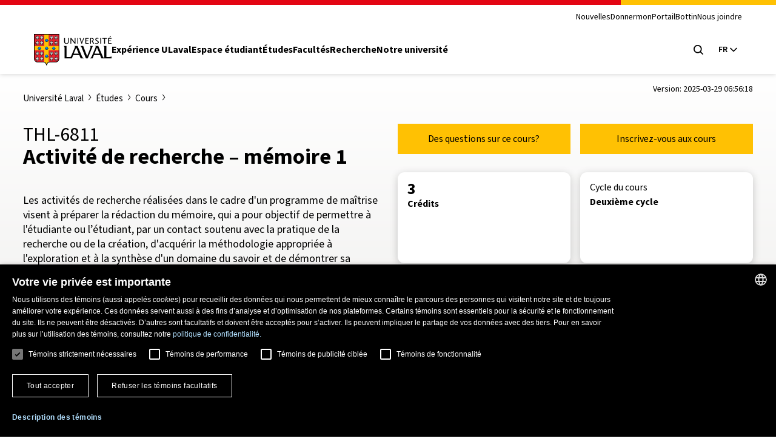

--- FILE ---
content_type: text/html; charset=UTF-8
request_url: https://www.ulaval.ca/etudes/cours/thl-6811-activite-de-recherche-memoire-1
body_size: 98607
content:
<!DOCTYPE html>
<html lang="fr" dir="ltr" prefix="og: https://ogp.me/ns#">
  <head>
        <meta charset="UTF-8"/>
    <meta http-equiv="X-UA-Compatible" content="IE=edge,chrome=1"/>
    <meta name="viewport" content="width=device-width, initial-scale=1"/>

    		<link rel="preload" href="/themes/ulaval_templates/assets/dist/fonts/WOFF2/TTF/SourceSans3-Regular.ttf.woff2" as="font" type="font/woff2" crossorigin />
    <link rel="preload" href="/themes/ulaval_templates/assets/dist/fonts/WOFF2/TTF/SourceSans3-Bold.ttf.woff2" as="font" type="font/woff2" crossorigin />

        <link rel="apple-touch-icon" href="/themes/ulaval_templates/assets/dist/favicon/apple-touch-icon.png" sizes="180x180"/>
    <link rel="icon" href="/themes/ulaval_templates/assets/dist/favicon/favicon.ico" sizes="any" />
    <link rel="icon" href="/themes/ulaval_templates/assets/dist/favicon/favicon.svg" type="image/svg+xml" />
    <link rel="manifest" href="/themes/ulaval_templates/assets/dist/favicon/site.webmanifest"/>

        <!-- Google Tag Manager -->
<script>(function(w,d,s,l,i){w[l]=w[l]||[];w[l].push({'gtm.start':
new Date().getTime(),event:'gtm.js'});var f=d.getElementsByTagName(s)[0],
j=d.createElement(s),dl=l!='dataLayer'?'&l='+l:'';j.async=true;j.src=
'https://www.googletagmanager.com/gtm.js?id='+i+dl;f.parentNode.insertBefore(j,f);
})(window,document,'script','dataLayer','GTM-K3LH6PX');</script>
<!-- End Google Tag Manager -->
    <meta name="theme-color" content="#e30513"/>
		<meta http-equiv="X-UA-Compatible" content="IE=edge,chrome=1"/>
		<meta charset="UTF-8"/>
		<meta charset="utf-8" />
<meta name="geo.placename" content="Ville de Québec" />
<meta name="geo.region" content="CA-QC" />
<link rel="canonical" href="https://www.ulaval.ca/etudes/cours/thl-6811-activite-de-recherche-memoire-1" />
<meta name="robots" content="noodp" />
<meta name="facebook-domain-verification" content="lg9t43woe134l4gfmrtmooz2at0awl" />
<meta name="Generator" content="Drupal 11 (https://www.drupal.org)" />
<meta name="MobileOptimized" content="width" />
<meta name="HandheldFriendly" content="true" />
<meta name="viewport" content="width=device-width, initial-scale=1.0" />
<link rel="icon" href="/themes/ulaval_templates/favicon.ico" type="image/vnd.microsoft.icon" />
<link rel="alternate" hreflang="fr" href="https://www.ulaval.ca/etudes/cours/thl-6811-activite-de-recherche-memoire-1" />

    <title>Activité de recherche – mémoire 1 | Cours</title>

        <link rel="stylesheet" media="all" href="/sites/default/files/assets/css/css_NX1H0v0-M1T1_DHjRMGf38bfhrmUeheuWlzs3BJwKno.css?delta=0&amp;language=fr&amp;theme=ulaval&amp;include=eJxNyEEKwCAMBMAPVXxTtCsI0YgbLf19T0LnOHzpaDEJcS2VLRqztWGU7mBIfE5bKRMBvm7w3Ji15zpE_-EfctkgzQ" />
<link rel="stylesheet" media="all" href="/sites/default/files/assets/css/css_-bf1grEwKqkGIs6wI9nFBdcXyQW5DCfpdCtMSiweMWQ.css?delta=1&amp;language=fr&amp;theme=ulaval&amp;include=eJxNyEEKwCAMBMAPVXxTtCsI0YgbLf19T0LnOHzpaDEJcS2VLRqztWGU7mBIfE5bKRMBvm7w3Ji15zpE_-EfctkgzQ" />
<link rel="stylesheet" media="print" href="/sites/default/files/assets/css/css_NNELuRJHHwPFFyhtdsj5BzIq5m8A-NY9WnthaMS8xuo.css?delta=2&amp;language=fr&amp;theme=ulaval&amp;include=eJxNyEEKwCAMBMAPVXxTtCsI0YgbLf19T0LnOHzpaDEJcS2VLRqztWGU7mBIfE5bKRMBvm7w3Ji15zpE_-EfctkgzQ" />

    <link rel="stylesheet" href="https://use.typekit.net/bhb6tjb.css">

        <script type="application/json" data-drupal-selector="drupal-settings-json">{"path":{"baseUrl":"\/","pathPrefix":"","currentPath":"node\/181989","currentPathIsAdmin":false,"isFront":false,"currentLanguage":"fr"},"pluralDelimiter":"\u0003","suppressDeprecationErrors":true,"user":{"uid":0,"permissionsHash":"7cd1ec3cde0326b72e48533649db4ca60342f777df3eb1251f14fa962b0dc398"}}</script>
<script src="/core/assets/vendor/jquery/jquery.min.js?v=4.0.0-rc.1"></script>
<script src="/sites/default/files/assets/js/js_3C3vLKhBVTLqI4T8qPybYw1NduiMEy4aHp1maQMAC-U.js?scope=header&amp;delta=1&amp;language=fr&amp;theme=ulaval&amp;include=eJxNy0EKgDAMRNELGTxTWlMNxLQkrVJPr5uAi1n8BzMEL5Q1CT5zGb8AVu4huZ6tOmonh-R3MOnOCkb5IPsWXEsxAupjIw9rxpq5oQQ44fcBVJTZOfsLTgc1HA"></script>
<script src="/themes/ulaval_templates/assets/ulaval/librairies-externes/blazy/blazy.min.js?t9l0dp" defer></script>
<script src="/themes/ulaval_templates/assets/ulaval/js/scripts.js?t9l0dp" defer></script>
<script src="/themes/ulaval_templates/assets/ulaval/js/boite-contenu-cache.js?t9l0dp" defer></script>
<script src="/sites/default/files/assets/js/js_wnpwb0VhI4jcuNjpQxjEbyTn0JCn0vsMo-y6NOUjhDk.js?scope=header&amp;delta=5&amp;language=fr&amp;theme=ulaval&amp;include=eJxNy0EKgDAMRNELGTxTWlMNxLQkrVJPr5uAi1n8BzMEL5Q1CT5zGb8AVu4huZ6tOmonh-R3MOnOCkb5IPsWXEsxAupjIw9rxpq5oQQ44fcBVJTZOfsLTgc1HA"></script>
<script src="/themes/ulaval_templates/assets/ulaval/js/filtersAjaxWatcher.js?t9l0dp" defer></script>
<script src="/themes/ulaval_templates/assets/ulaval/js/selectNone.js?t9l0dp" defer></script>
<script src="/themes/ulaval_templates/assets/ulaval/js/custom-dropdown.js?t9l0dp" defer></script>
<script src="/themes/ulaval_templates/assets/ulaval/js/custom-multi-select.js?t9l0dp" defer></script>
<script src="/themes/ulaval_templates/assets/ulaval/js/custom-select.js?t9l0dp" defer></script>
<script src="/themes/ulaval_templates/assets/ulaval/js/custom-select-search.js?t9l0dp" defer></script>
<script src="/themes/ulaval_templates/assets/ulaval/js/custom-multiple-selects.js?t9l0dp" defer></script>
<script src="/themes/ulaval_templates/assets/ulaval/js/advanced-search-expand.js?t9l0dp" defer></script>
<script src="/themes/ulaval_templates/assets/ulaval/js/taxonomy-terms-multiple-selects.js?t9l0dp" defer></script>
<script src="/sites/default/files/assets/js/js_28u1HAP7FSDlOODMJ6LUOBJP9vtx0Sog5YalW_RzoTM.js?scope=header&amp;delta=15&amp;language=fr&amp;theme=ulaval&amp;include=eJxNy0EKgDAMRNELGTxTWlMNxLQkrVJPr5uAi1n8BzMEL5Q1CT5zGb8AVu4huZ6tOmonh-R3MOnOCkb5IPsWXEsxAupjIw9rxpq5oQQ44fcBVJTZOfsLTgc1HA"></script>
<script src="/themes/ulaval_templates/assets/ulaval/js/object-fit-init.js?t9l0dp" defer></script>

  </head>

                        
  
  <body class="university path-node page-node-type-offre-etudes-cours universit-laval tudes cours  activit-de-recherche-mmoire-1-cours thl-6811-activit-de-recherche-mmoire-1">
	<!-- Google Tag Manager (noscript) -->
<noscript><iframe src="https://www.googletagmanager.com/ns.html?id=GTM-K3LH6PX"
height="0" width="0" style="display:none;visibility:hidden"></iframe></noscript>
<!-- End Google Tag Manager (noscript) -->

  <div class="skip-to-content">
    <div class="container">
      <a href="#main-content" class="visually-hidden focusable">Aller au contenu principal</a>
    </div>
  </div>

    
      <div class="dialog-off-canvas-main-canvas" data-off-canvas-main-canvas>
    

<header class="header">
	<div class="header-container">
		<div class="container">
			<div class="header-top">
				<div class="header-top-meta">
					<nav class="header-secondary-nav header-secondary-nav--desktop accessible-links-wrpper" aria-label='Navigation générale'>
						<ul class="menu"><li class="menu-item">
                                <a class="menu-link" href="https://nouvelles.ulaval.ca/" target="_blank">Nouvelles</a>
                               </li>
                               <li class="menu-item">
                                 <a class="menu-link" href="/fondation/donner" target="_blank">Donner</a>
                               </li>
                               <li class="menu-item">
                                  <a class="menu-link" href="https://monportail.ulaval.ca" target="_blank">monPortail</a>
                               </li>
                               <li class="menu-item">
                                <a class="menu-link" href="https://bottin.ulaval.ca/" target="_blank">Bottin</a>
                               </li>
                               <li class="menu-item">
                                 <a class="menu-link" href="/nous-joindre" target="_blank">Nous joindre</a>
                               </li></ul>
					</nav>
				</div>
			</div>
			<div class="header-main">
				<div class="header-main-brand">
					<a class="header-title" href="http://www.ulaval.ca/">
						<svg aria-labelledby="ulaval-logo" class="university-logo" viewBox="0 0 315 129.8"><title id="ulaval-logo">Université Laval</title><path class="university-logo-fill" d="M138.3 16.7h3.2v15.7c0 4.1-2.9 8.2-9.4 8.2-5.9 0-9.4-3-9.4-8V16.7h3.6v15.4c0 4 2 5.9 6.2 5.9 4.1 0 6-3 6-5.9V16.7zM151.6 16.7h-3.1v23.4h3V22.2l14 17.9h3.2V16.7h-3.1v18.1l-14-18.1zM179.9 16.7v23.4h-3.5V16.7h3.5zM184.9 16.7h3.6l5.8 17.6 6.4-17.6h3l-8.9 23.4H193l-8.1-23.4zM222.4 16.7v2.5H212v7.6h8.3v2.5H212v8.4h10.4v2.5h-14V16.7h14zM238 29.1l.4-.1c1.8-.5 4.4-3.3 4.4-6.4 0-2.8-2.6-5.9-8.3-5.9H228v23.4h3.6V18.9h2.5c3.8 0 5.1 2.2 5.1 4.1 0 2-1.6 4.7-5.2 4.7h-.9l7.9 12.4h4.2l-7.2-11zM259.7 34.6c0-2.2-2.1-3.5-4.5-4.9l-.8-.5c-2.7-1.6-5.5-3.7-5.5-7 0-3.4 3-6 7-6 3.4 0 5.4.8 6.2 1.2-.1.2-.9 2.1-1 2.3-.8-.4-2.4-1-4.6-1-2.5 0-4.1 1.1-4.1 2.9 0 2.2 1.8 3.3 4.1 4.7l1 .6.1.1c2.3 1.5 5.9 3.7 5.9 6.9 0 4-4.3 6.7-8.3 6.7-3.8 0-6-1.1-6.9-1.5.1-.2.9-2 1-2.2 1 .5 3 1.3 6 1.3 2.4-.1 4.4-1.7 4.4-3.6zM272.9 16.7v23.4h-3.5V16.7h3.5zM296.4 16.7v2.5h-7.7v21h-3.6v-21h-7.7v-2.5h19zM304.6 19.1v7.6h8.3v2.5h-8.3v8.4H315v2.5h-14V16.7h14v2.5h-10.4zM311.5 8.8l1.4 2.1-6 3.3-.8-1.3 5.4-4.1zM226.9 49.4v.2c5 1.9 2.3 8.3.1 13.8l-11 27.8-16.1-41.8h-10.7v.2c3.1 2.4 4.8 7.1 6.3 11.1l15.3 39.6h7.7L239 49.4h-12.1zM315 92.7c-3 1.4-6.2 2-9.9 2h-11V49.4h-11.9v.2c3.7 1.3 3.6 7.1 3.6 10.7V100c-4-2-6-6.6-7.9-11l-16.8-39.7h-12.8v.2c3.8 1.1 2.4 4.4 1.2 7.2L236 89c-1.8 4.4-3.8 9-7.9 11v.2h10.1l5.2-13.5h24.8l5.4 13.5H315v-7.5zm-69.2-11.5L255.9 56l10.3 25.2h-20.4zM193.7 89.1l-16.8-39.7h-12.8v.2c3.8 1.1 2.4 4.4 1.2 7.2l-13.5 32.3c-.7 1.6-1.4 3.2-2.1 4.7-1.9.6-4 .9-6.2.9h-11V49.4h-11.9v.2c3.7 1.3 3.6 7.1 3.6 10.7v40h29.9l5.2-13.5h24.8l5.3 13.5h12.2v-.2c-4.2-2.1-6-6.6-7.9-11zm-32.3-7.9L171.5 56l10.3 25.2h-20.4zM0 0v101.4c0 8.7 6.7 15.6 15.3 15.6h24.1c3.2 0 7.4 2.2 9.5 8.3l1.2 3.4c.3.7.7 1.1 1.2 1.1s.9-.4 1.2-1.1l1.2-3.4c2.1-6.1 6.3-8.3 9.5-8.3h24.1c8.6 0 15.3-6.8 15.3-15.6V0H0z"/><g fill="#EB212E"><path d="M2.4 2.4h39.7v47H2.4zM2.4 67.6v33.8c0 7.6 5.9 13.1 12.9 13.1h24.1c.9 0 1.8.1 2.7.4V67.6H2.4zM60.3 2.4H100v47H60.3zM60.3 114.9c.9-.3 1.9-.4 2.7-.4h24.1c7 0 12.9-5.5 12.9-13.1V67.6H60.3v47.3z"/></g><path fill="#FFC103" d="M60.3 49.4v-47H42.1v47H2.4v18.2h39.7v47.3c3.4 1 7.1 3.8 9.1 9.5 2-5.7 5.6-8.6 9.1-9.5V67.6H100V49.4H60.3z"/><path d="M17.1 21.8c.1.3-.1.5-.3.6-.4.2-1.6.3-2.1.1 0 0-.6 1.1-1.5 1.1s-1.5-1.1-1.5-1.1c-.5.1-1.7.1-2.1-.1-.2-.1-.4-.4-.3-.6.3-1 1.1-4.1 1.3-5.2l-1.6.6c-.3 1.2-1.1 3.2-2.6 3.3-.2 0-.5-.1-.5-.3.2-1.7 1.2-9.2 1.3-10 .1-.6.3-.9.8-1.1.5-.2.9 0 1.4.4.4.4 1.9 1.7 1.9 1.7s.2-1.2.2-1.6h-.4c-.2 0-.4-.2-.4-.4l.2-1.5c0-.2.1-.3.2-.3 0 0 .6-.3 1.2-.5.5-.2.9-.2.9-.2.4 0 .8.1 1 .3.3.2.5.6.5 1l.3 3.2s1.5-1.4 1.9-1.7c.5-.5.9-.6 1.4-.4.5.2.7.5.8 1.2.1.7 1.1 8.3 1.3 10 0 .2-.3.3-.5.3-1.5-.1-2.3-2.1-2.6-3.3l-1.6-.6c.3 1 1.1 4.2 1.4 5.1zM35.3 21.8c.1.3-.1.5-.3.6-.4.2-1.6.3-2.1.1 0 0-.6 1.1-1.5 1.1s-1.5-1.1-1.5-1.1c-.5.1-1.7.1-2.1-.1-.2-.1-.4-.4-.3-.6.3-1 1.1-4.1 1.3-5.2l-1.6.6c-.3 1.2-1.1 3.2-2.6 3.3-.2 0-.5-.1-.5-.3.2-1.7 1.2-9.2 1.3-10 .1-.7.3-1.1.8-1.2.5-.2.9 0 1.4.4.4.4 1.9 1.7 1.9 1.7s.2-1.2.2-1.6h-.4c-.2 0-.4-.2-.4-.4l.2-1.5c0-.2.1-.3.2-.3 0 0 .6-.3 1.2-.5.5-.2.9-.2.9-.2.4 0 .8.1 1 .3.3.2.5.6.5 1l.3 3.2s1.5-1.4 1.9-1.7c.5-.5.9-.6 1.4-.4.5.2.7.5.8 1.2.1.7 1.1 8.3 1.3 10 0 .2-.3.3-.5.3-1.5-.1-2.3-2.1-2.6-3.3l-1.6-.6c.3 1.1 1.1 4.3 1.4 5.2zM17.1 43.3c.1.3-.1.5-.3.6-.4.2-1.6.3-2.1.1 0 0-.6 1.1-1.5 1.1S11.7 44 11.7 44c-.5.2-1.7.1-2.1-.1-.2-.1-.4-.3-.3-.6.3-1 1.1-4.1 1.3-5.2l-1.6.6c-.3 1.2-1.1 3.2-2.6 3.3-.2 0-.5-.1-.5-.3.2-1.7 1.2-9.2 1.3-10 .1-.7.3-1.1.8-1.2.5-.2.9 0 1.4.4.4.4 1.9 1.7 1.9 1.7s.2-1.2.2-1.6h-.4c-.2 0-.4-.2-.4-.4l.2-1.5c0-.2.1-.3.2-.4 0 0 .6-.3 1.2-.5.5-.2.9-.2.9-.2.4 0 .8.1 1 .3.3.2.5.6.5 1l.3 3.2s1.5-1.4 1.9-1.7c.5-.5.9-.6 1.4-.4.5.2.7.5.8 1.2.1.7 1.1 8.3 1.3 10 0 .2-.3.3-.5.3-1.5-.1-2.3-2.1-2.6-3.3l-1.6-.6c.3 1.2 1.1 4.3 1.4 5.3zM35.3 43.3c.1.3-.1.5-.3.6-.4.2-1.6.3-2.1.1 0 0-.6 1.1-1.5 1.1S29.9 44 29.9 44c-.5.2-1.7.1-2.1-.1-.2-.1-.4-.3-.3-.6.3-1 1.1-4.1 1.3-5.2l-1.6.6c-.3 1.2-1.1 3.2-2.6 3.3-.2 0-.5-.1-.5-.3.2-1.7 1.2-9.2 1.3-10 .1-.7.3-1.1.8-1.2.5-.2.9 0 1.4.4.4.4 1.9 1.7 1.9 1.7s.2-1.2.2-1.6h-.4c-.2 0-.4-.2-.4-.4l.2-1.5c0-.2.1-.3.2-.4 0 0 .6-.3 1.2-.5.5-.2.9-.2.9-.2.4 0 .8.1 1 .3.3.2.5.6.5 1l.3 3.2s1.5-1.4 1.9-1.7c.5-.5.9-.6 1.4-.4.5.2.7.5.8 1.2.1.7 1.1 8.3 1.3 10 0 .2-.3.3-.5.3-1.5-.1-2.3-2.1-2.6-3.3l-1.6-.6c.3 1.2 1.1 4.3 1.4 5.3zM75 21.8c.1.3-.1.5-.3.6-.4.2-1.6.3-2.1.1 0 0-.6 1.1-1.5 1.1s-1.5-1.1-1.5-1.1c-.5.1-1.7.1-2.1-.1-.2-.1-.4-.4-.3-.6.3-1 1.1-4.1 1.3-5.2l-1.6.6c-.3 1.2-1.1 3.2-2.6 3.3-.2 0-.5-.1-.5-.3.2-1.7 1.2-9.2 1.3-10 .1-.7.3-1.1.8-1.2.5-.2.9 0 1.4.4.4.4 1.9 1.7 1.9 1.7s.2-1.2.2-1.6H69c-.2 0-.4-.2-.4-.4l.2-1.5c0-.2.1-.3.2-.3 0 0 .6-.3 1.2-.5.5-.2.9-.2.9-.2.4 0 .8.1 1 .3.3.2.5.6.5 1l.3 3.2s1.5-1.4 1.9-1.7c.5-.5.9-.6 1.4-.4.5.2.7.5.8 1.2.1.7 1.1 8.3 1.3 10 0 .2-.3.3-.5.3-1.5-.1-2.3-2.1-2.6-3.3l-1.6-.6c.3 1.1 1.1 4.3 1.4 5.2zM93.2 21.8c.1.3-.1.5-.3.6-.4.2-1.6.3-2.1.1 0 0-.6 1.1-1.5 1.1s-1.5-1.1-1.5-1.1c-.5.1-1.7.1-2.1-.1-.2-.1-.4-.4-.3-.6.3-1 1.1-4.1 1.3-5.2l-1.6.6c-.3 1.2-1.1 3.2-2.6 3.3-.2 0-.5-.1-.5-.3.2-1.7 1.2-9.2 1.3-10 .1-.7.3-1.1.8-1.2.5-.2.9 0 1.4.4.4.4 1.9 1.7 1.9 1.7s.2-1.2.2-1.6h-.4c-.2 0-.4-.2-.4-.4l.2-1.3c0-.2.1-.3.2-.3 0 0 .6-.3 1.2-.5.5-.2.9-.2.9-.2.4 0 .8.1 1 .3.3.2.5.6.5 1l.3 3.2s1.5-1.4 1.9-1.7c.5-.5.9-.6 1.4-.4.5.2.7.5.8 1.2.1.7 1.1 8.3 1.3 10 0 .2-.3.3-.5.3-1.5-.1-2.3-2.1-2.6-3.3l-1.6-.6c.3.9 1.1 4.1 1.4 5zM75 43.3c.1.3-.1.5-.3.6-.4.2-1.6.3-2.1.1 0 0-.6 1.1-1.5 1.1S69.6 44 69.6 44c-.5.2-1.7.1-2.1-.1-.2-.1-.4-.3-.3-.6.3-1 1.1-4.1 1.3-5.2l-1.6.6c-.3 1.2-1.1 3.2-2.6 3.3-.2 0-.5-.1-.5-.3.2-1.7 1.2-9.2 1.3-10 .1-.7.3-1.1.8-1.2.5-.2.9 0 1.4.4.4.4 1.9 1.7 1.9 1.7s.2-1.2.2-1.6H69c-.2 0-.4-.2-.4-.4l.2-1.5c0-.2.1-.3.2-.4 0 0 .6-.3 1.2-.5.5-.2.9-.2.9-.2.4 0 .8.1 1 .3.3.2.5.6.5 1l.3 3.2s1.5-1.4 1.9-1.7c.5-.5.9-.6 1.4-.4.5.2.7.5.8 1.2.1.7 1.1 8.3 1.3 10 0 .2-.3.3-.5.3-1.5-.1-2.3-2.1-2.6-3.3l-1.6-.6c.3 1.2 1.1 4.3 1.4 5.3zM93.2 43.3c.1.3-.1.5-.3.6-.4.2-1.6.3-2.1.1 0 0-.6 1.1-1.5 1.1S87.8 44 87.8 44c-.5.2-1.7.1-2.1-.1-.2-.1-.4-.3-.3-.6.3-1 1.1-4.1 1.3-5.2l-1.6.6c-.3 1.2-1.1 3.2-2.6 3.3-.2 0-.5-.1-.5-.3.2-1.7 1.2-9.2 1.3-10 .1-.7.3-1.1.8-1.2.5-.2.9 0 1.4.4.4.4 1.9 1.7 1.9 1.7s.2-1.2.2-1.6h-.4c-.2 0-.4-.2-.4-.4l.2-1.5c0-.2.1-.3.2-.4 0 0 .6-.3 1.2-.5.5-.2.9-.2.9-.2.4 0 .8.1 1 .3.3.2.5.6.5 1l.3 3.2s1.5-1.4 1.9-1.7c.5-.5.9-.6 1.4-.4.5.2.7.5.8 1.2.1.7 1.1 8.3 1.3 10 0 .2-.3.3-.5.3-1.5-.1-2.3-2.1-2.6-3.3l-1.6-.6c.3 1.2 1.1 4.3 1.4 5.3zM17.1 87c.1.3-.1.5-.3.6-.4.2-1.6.3-2.1.1 0 0-.6 1.1-1.5 1.1s-1.5-1.1-1.5-1.1c-.5.2-1.7.1-2.1-.1-.2-.1-.4-.4-.3-.6.3-1 1.1-4.1 1.3-5.2l-1.6.6c-.3 1.2-1.1 3.2-2.6 3.3-.2 0-.5-.1-.5-.3.2-1.7 1.2-9.2 1.3-10 .1-.7.3-1.1.8-1.2.5-.2.9 0 1.4.4.4.4 1.9 1.7 1.9 1.7s.2-1.2.2-1.6h-.4c-.2 0-.4-.2-.4-.4l.2-1.5c0-.2.1-.3.2-.3 0 0 .6-.3 1.2-.5.5-.2.9-.2.9-.2.4 0 .8.1 1 .3.3.2.5.6.5 1l.3 3.2s1.5-1.4 1.9-1.7c.5-.5.9-.6 1.4-.4.5.2.7.5.8 1.2.1.7 1.1 8.3 1.3 10 0 .2-.3.3-.5.3-1.5-.1-2.3-2.1-2.6-3.3l-1.6-.6c.3 1.1 1.1 4.2 1.4 5.2zM35.3 87c.1.3-.1.5-.3.6-.4.2-1.6.3-2.1.1 0 0-.6 1.1-1.5 1.1s-1.5-1.1-1.5-1.1c-.5.2-1.7.1-2.1-.1-.2-.1-.4-.4-.3-.6.3-1 1.1-4.1 1.3-5.2l-1.6.6c-.3 1.2-1.1 3.2-2.6 3.3-.2 0-.5-.1-.5-.3.2-1.7 1.2-9.2 1.3-10 .1-.7.3-1.1.8-1.2.5-.2.9 0 1.4.4.4.4 1.9 1.7 1.9 1.7s.2-1.2.2-1.6h-.4c-.2 0-.4-.2-.4-.4l.2-1.5c0-.2.1-.3.2-.3 0 0 .6-.3 1.2-.5.5-.2.9-.2.9-.2.4 0 .8.1 1 .3.3.2.5.6.5 1l.3 3.2s1.5-1.4 1.9-1.7c.5-.5.9-.6 1.4-.4.5.2.7.5.8 1.2.1.7 1.1 8.3 1.3 10 0 .2-.3.3-.5.3-1.5-.1-2.3-2.1-2.6-3.3l-1.6-.6c.3 1.1 1.1 4.2 1.4 5.2zM17.1 108.4c.1.3-.1.5-.3.6-.4.2-1.6.3-2.1.1 0 0-.6 1.1-1.5 1.1s-1.5-1.1-1.5-1.1c-.5.2-1.7.1-2.1-.1-.2-.1-.4-.3-.3-.6.3-1 1.1-4.1 1.3-5.2l-1.6.6c-.3 1.2-1.1 3.2-2.6 3.3-.2 0-.5-.1-.5-.3.2-1.7 1.2-9.2 1.3-10 .1-.7.3-1.1.8-1.2.5-.2.9 0 1.4.4.4.4 1.9 1.7 1.9 1.7s.2-1.2.2-1.6h-.4c-.2 0-.4-.2-.4-.4l.2-1.5c0-.2.1-.3.2-.3 0 0 .6-.3 1.2-.5.5-.2.9-.2.9-.2.4 0 .8.1 1 .3.3.2.5.6.5 1l.3 3.2s1.5-1.4 1.9-1.7c.5-.5.9-.6 1.4-.4.5.2.7.5.8 1.2.1.7 1.1 8.3 1.3 10 0 .2-.3.3-.5.3-1.5-.1-2.3-2.1-2.6-3.3l-1.6-.6c.3 1.1 1.1 4.2 1.4 5.2zM35.3 108.4c.1.3-.1.5-.3.6-.4.2-1.6.3-2.1.1 0 0-.6 1.1-1.5 1.1s-1.5-1.1-1.5-1.1c-.5.2-1.7.1-2.1-.1-.2-.1-.4-.3-.3-.6.3-1 1.1-4.1 1.3-5.2l-1.6.6c-.3 1.2-1.1 3.2-2.6 3.3-.2 0-.5-.1-.5-.3.2-1.7 1.2-9.2 1.3-10 .1-.7.3-1.1.8-1.2.5-.2.9 0 1.4.4.4.4 1.9 1.7 1.9 1.7s.2-1.2.2-1.6h-.4c-.2 0-.4-.2-.4-.4l.2-1.5c0-.2.1-.3.2-.3 0 0 .6-.3 1.2-.5.5-.2.9-.2.9-.2.4 0 .8.1 1 .3.3.2.5.6.5 1l.3 3.2s1.5-1.4 1.9-1.7c.5-.5.9-.6 1.4-.4.5.2.7.5.8 1.2.1.7 1.1 8.3 1.3 10 0 .2-.3.3-.5.3-1.5-.1-2.3-2.1-2.6-3.3l-1.6-.6c.3 1.1 1.1 4.2 1.4 5.2zM75 87c.1.3-.1.5-.3.6-.4.2-1.6.3-2.1.1 0 0-.6 1.1-1.5 1.1s-1.5-1.1-1.5-1.1c-.5.2-1.7.1-2.1-.1-.2-.1-.4-.4-.3-.6.3-1 1.1-4.1 1.3-5.2l-1.6.6c-.3 1.2-1.1 3.2-2.6 3.3-.2 0-.5-.1-.5-.3.2-1.7 1.2-9.2 1.3-10 .1-.7.3-1.1.8-1.2.5-.2.9 0 1.4.4.4.4 1.9 1.7 1.9 1.7s.2-1.2.2-1.6H69c-.2 0-.4-.2-.4-.4l.2-1.5c0-.2.1-.3.2-.3 0 0 .6-.3 1.2-.5.5-.2.9-.2.9-.2.4 0 .8.1 1 .3.3.2.5.6.5 1l.3 3.2s1.5-1.4 1.9-1.7c.5-.5.9-.6 1.4-.4.5.2.7.5.8 1.2.1.7 1.1 8.3 1.3 10 0 .2-.3.3-.5.3-1.5-.1-2.3-2.1-2.6-3.3l-1.6-.6c.3 1.1 1.1 4.2 1.4 5.2zM93.2 87c.1.3-.1.5-.3.6-.4.2-1.6.3-2.1.1 0 0-.6 1.1-1.5 1.1s-1.5-1.1-1.5-1.1c-.5.2-1.7.1-2.1-.1-.2-.1-.4-.4-.3-.6.3-1 1.1-4.1 1.3-5.2l-1.6.6c-.3 1.2-1.1 3.2-2.6 3.3-.2 0-.5-.1-.5-.3.2-1.7 1.2-9.2 1.3-10 .1-.7.3-1.1.8-1.2.5-.2.9 0 1.4.4.4.4 1.9 1.7 1.9 1.7s.2-1.2.2-1.6h-.4c-.2 0-.4-.2-.4-.4l.2-1.5c0-.2.1-.3.2-.3 0 0 .6-.3 1.2-.5.5-.2.9-.2.9-.2.4 0 .8.1 1 .3.3.2.5.6.5 1l.3 3.2s1.5-1.4 1.9-1.7c.5-.5.9-.6 1.4-.4.5.2.7.5.8 1.2.1.7 1.1 8.3 1.3 10 0 .2-.3.3-.5.3-1.5-.1-2.3-2.1-2.6-3.3l-1.6-.6c.3 1.1 1.1 4.2 1.4 5.2zM75 108.4c.1.3-.1.5-.3.6-.4.2-1.6.3-2.1.1 0 0-.6 1.1-1.5 1.1s-1.5-1.1-1.5-1.1c-.5.2-1.7.1-2.1-.1-.2-.1-.4-.3-.3-.6.3-1 1.1-4.1 1.3-5.2l-1.6.6c-.3 1.2-1.1 3.2-2.6 3.3-.2 0-.5-.1-.5-.3.2-1.7 1.2-9.2 1.3-10 .1-.7.3-1.1.8-1.2.5-.2.9 0 1.4.4.4.4 1.9 1.7 1.9 1.7s.2-1.2.2-1.6H69c-.2 0-.4-.2-.4-.4l.2-1.5c0-.2.1-.3.2-.3 0 0 .6-.3 1.2-.5.5-.2.9-.2.9-.2.4 0 .8.1 1 .3.3.2.5.6.5 1l.3 3.2s1.5-1.4 1.9-1.7c.5-.5.9-.6 1.4-.4.5.2.7.5.8 1.2.1.7 1.1 8.3 1.3 10 0 .2-.3.3-.5.3-1.5-.1-2.3-2.1-2.6-3.3l-1.6-.6c.3 1.1 1.1 4.2 1.4 5.2zM93.2 108.4c.1.3-.1.5-.3.6-.4.2-1.6.3-2.1.1 0 0-.6 1.1-1.5 1.1s-1.5-1.1-1.5-1.1c-.5.2-1.7.1-2.1-.1-.2-.1-.4-.3-.3-.6.3-1 1.1-4.1 1.3-5.2l-1.6.6c-.3 1.2-1.1 3.2-2.6 3.3-.2 0-.5-.1-.5-.3.2-1.7 1.2-9.2 1.3-10 .1-.7.3-1.1.8-1.2.5-.2.9 0 1.4.4.4.4 1.9 1.7 1.9 1.7s.2-1.2.2-1.6h-.4c-.2 0-.4-.2-.4-.4l.2-1.5c0-.2.1-.3.2-.3 0 0 .6-.3 1.2-.5.5-.2.9-.2.9-.2.4 0 .8.1 1 .3.3.2.5.6.5 1l.3 3.2s1.5-1.4 1.9-1.7c.5-.5.9-.6 1.4-.4.5.2.7.5.8 1.2.1.7 1.1 8.3 1.3 10 0 .2-.3.3-.5.3-1.5-.1-2.3-2.1-2.6-3.3l-1.6-.6c.3 1.1 1.1 4.2 1.4 5.2zM51.2 32.6c.8 0 1.5-.4 1.9-1 .3.2.7.2 1 .2 1.1 0 2.1-.9 2.2-2 1.2 0 2.2-1 2.2-2.2 0-.5-.2-1-.5-1.4l-2.5-3V22c0-.6-.5-1.1-1.1-1.1h-1.1l-1-1c-.3-.3-.6-.4-1-.4s-.8.2-1 .4l-1 1h-1.1c-.6 0-1.1.5-1.1 1.1v1.2l-2.5 3c-.3.4-.5.9-.5 1.4 0 1.2 1 2.2 2.2 2.2.1 1.1 1 2 2.2 2 .4 0 .7-.1 1-.2.3.6 1 1 1.7 1zM51.2 65.2c.8 0 1.5-.4 1.9-1 .3.2.7.2 1 .2 1.1 0 2.1-.9 2.2-2 1.2 0 2.2-1 2.2-2.2 0-.5-.2-1-.5-1.4l-2.5-3v-1.2c0-.6-.5-1.1-1.1-1.1h-1.1l-1-1c-.3-.3-.6-.4-1-.4s-.8.2-1 .4l-1 1h-1.1c-.6 0-1.1.5-1.1 1.1v1.2l-2.5 3c-.3.4-.5.9-.5 1.4 0 1.2 1 2.2 2.2 2.2.1 1.1 1 2 2.2 2 .4 0 .7-.1 1-.2.3.6 1 1 1.7 1zM22.3 65.2c.8 0 1.5-.4 1.9-1 .3.2.7.2 1 .2 1.1 0 2.1-.9 2.2-2 1.2 0 2.2-1 2.2-2.2 0-.5-.2-1-.5-1.4l-2.5-3v-1.2c0-.6-.5-1.1-1.1-1.1h-1.1l-1-1c-.3-.3-.6-.4-1-.4s-.8.2-1 .4l-1 1h-1.1c-.6 0-1.1.5-1.1 1.1v1.2l-2.5 3c-.3.4-.5.9-.5 1.4 0 1.2 1 2.2 2.2 2.2.1 1.1 1.1 2 2.2 2 .4 0 .7-.1 1-.2.2.6.9 1 1.7 1zM80.2 65.2c.8 0 1.5-.4 1.9-1 .3.2.7.2 1 .2 1.1 0 2.1-.9 2.2-2 1.2 0 2.2-1 2.2-2.2 0-.5-.2-1-.5-1.4l-2.5-3v-1.2c0-.6-.5-1.1-1.1-1.1h-1.1l-1-1c-.3-.3-.6-.4-1-.4s-.8.2-1 .4l-1 1h-1.1c-.6 0-1.1.5-1.1 1.1v1.2l-2.5 3c-.3.4-.5.9-.5 1.4 0 1.2 1 2.2 2.2 2.2.1 1.1 1.1 2 2.2 2 .4 0 .7-.1 1-.2.2.6.9 1 1.7 1zM51.2 97.7c.8 0 1.5-.4 1.9-1 .3.2.7.2 1 .2 1.1 0 2.1-.9 2.2-2 1.2 0 2.2-1 2.2-2.2 0-.5-.2-1-.5-1.4l-2.5-3v-1.2c0-.6-.5-1.1-1.1-1.1h-1.1l-1-1c-.3-.3-.6-.4-1-.4s-.8.2-1 .4l-1 1h-1.1c-.6 0-1.1.5-1.1 1.1v1.2l-2.5 3c-.3.4-.5.9-.5 1.4 0 1.2 1 2.2 2.2 2.2.1 1.1 1 2 2.2 2 .4 0 .7-.1 1-.2.3.6 1 1 1.7 1z"/><g fill="#09F"><path d="M51.2 31.9c.5 0 1-.3 1.2-.7l-.4-4c0-.2.1-.3.3-.3.2 0 .3.1.3.2l.7 3.8c.2.1.5.2.7.2.8 0 1.4-.6 1.5-1.4L53.9 26c-.1-.1 0-.3.2-.4.1-.1.3 0 .4.1l1.8 3.4c.8 0 1.5-.7 1.5-1.5 0-.3 0-.6-.2-.8l-2.8-3.4V22c0-.2-.1-.3-.3-.3h-1.4l-1.2-1.2c-.1-.1-.3-.2-.5-.2s-.4.1-.5.2l-1.2 1.2h-1.4c-.2 0-.3.1-.3.3v1.5l-3 3.4c-.2.2-.2.5-.2.8 0 .8.7 1.5 1.5 1.5l1.8-3.4c.1-.1.2-.2.4-.1.1.1.2.2.2.4L47 29.8c.1.8.7 1.4 1.5 1.4.3 0 .5-.1.7-.2l.7-3.8c0-.2.2-.3.3-.2.2 0 .3.2.3.3l-.4 4c.2.3.6.6 1.1.6zM51.2 64.5c.5 0 1-.3 1.2-.7l-.4-4c0-.2.1-.3.3-.3.2 0 .3.1.3.2l.7 3.8c.2.1.5.2.7.2.8 0 1.4-.6 1.5-1.4l-1.6-3.8c-.1-.1 0-.3.2-.4.1-.1.3 0 .4.1l1.8 3.4c.8 0 1.5-.7 1.5-1.5 0-.3 0-.6-.2-.8l-2.8-3.4v-1.5c0-.2-.1-.3-.3-.3h-1.4L51.7 53c-.1-.1-.3-.2-.5-.2s-.4.1-.5.2l-1.2 1.2h-1.4c-.2 0-.3.1-.3.3V56L45 59.4c-.2.2-.2.5-.2.8 0 .8.7 1.5 1.5 1.5l1.8-3.4c.1-.1.2-.2.4-.1.1.1.2.2.2.4L47 62.3c.1.8.7 1.4 1.5 1.4.3 0 .5-.1.7-.2l.7-3.8c0-.2.2-.3.3-.2.2 0 .3.2.3.3l-.4 4c.2.3.6.6 1.1.7zM22.3 64.5c.5 0 1-.3 1.2-.7l-.4-4c0-.2.1-.3.3-.3.2 0 .3.1.3.2l.7 3.8c.2.1.5.2.7.2.8 0 1.4-.6 1.5-1.4L25 58.5c-.1-.1 0-.3.2-.4.1-.1.3 0 .4.1l1.8 3.4c.8 0 1.5-.7 1.5-1.5 0-.3 0-.6-.2-.8l-2.8-3.4v-1.5c0-.2-.1-.3-.3-.3h-1.4L22.8 53c-.1-.1-.3-.2-.5-.2s-.4.1-.5.2l-1.2 1.2h-1.4c-.2 0-.3.1-.3.3V56l-2.8 3.4c-.2.2-.2.5-.2.8 0 .8.7 1.5 1.5 1.5l1.8-3.4c.1-.1.2-.2.4-.1.1.1.2.2.2.4L18 62.3c.1.8.7 1.4 1.5 1.4.3 0 .5-.1.7-.2l.7-3.8c0-.2.2-.3.3-.2.2 0 .3.2.3.3l-.4 4c.2.3.7.6 1.2.7zM80.2 64.5c.5 0 1-.3 1.2-.7l-.4-4c0-.2.1-.3.3-.3.2 0 .3.1.3.2l.7 3.8c.2.1.5.2.7.2.8 0 1.4-.6 1.5-1.4l-1.6-3.8c-.1-.1 0-.3.2-.4.1-.1.3 0 .4.1l1.8 3.4c.8 0 1.5-.7 1.5-1.5 0-.3 0-.6-.2-.8l-2.8-3.4v-1.5c0-.2-.1-.3-.3-.3h-1.4L80.7 53c-.1-.1-.3-.2-.5-.2s-.4.1-.5.2l-1.2 1.2h-1.4c-.2 0-.3.1-.3.3V56L74 59.4c-.2.2-.2.5-.2.8 0 .8.7 1.5 1.5 1.5l1.8-3.4c.1-.1.2-.2.4-.1.1.1.2.2.2.4l-1.6 3.8c.1.8.7 1.4 1.5 1.4.3 0 .5-.1.7-.2l.7-3.8c0-.2.2-.3.3-.2.2 0 .3.2.3.3l-.4 4c0 .2.5.5 1 .6zM51.2 97c.5 0 1-.3 1.2-.7l-.4-4c0-.2.1-.3.3-.3.2 0 .3.1.3.2l.7 3.8c.2.1.5.2.7.2.8 0 1.4-.6 1.5-1.4L53.9 91c-.1-.1 0-.3.2-.4.1-.1.3 0 .4.1l1.8 3.4c.8 0 1.5-.7 1.5-1.5 0-.3 0-.6-.2-.8l-2.8-3.4v-1.5c0-.2-.1-.3-.3-.3h-1.4l-1.2-1.2c-.1-.1-.3-.2-.5-.2s-.4.1-.5.2l-1.2 1.2h-1.4c-.2 0-.3.1-.3.3v1.5L45 92c-.2.2-.2.5-.2.8 0 .8.7 1.5 1.5 1.5l1.8-3.4c.1-.1.2-.2.4-.1.1.1.2.2.2.4L47 94.9c.1.8.7 1.4 1.5 1.4.3 0 .5-.1.7-.2l.7-3.8c0-.2.2-.3.3-.2.2 0 .3.2.3.3l-.4 4c.2.3.6.6 1.1.6z"/></g><g fill="#D9D9D9"><path d="M16.3 21.8c-.3.1-.8.2-1.1.2H15l-.7-3c-.1-.5-.5-.5-.5.1l.3 3c-.1.2-.5.9-.9.9s-.9-.7-.9-.9l.3-3c.1-.6-.4-.6-.5-.1l-.6 2.9h-.2c-.3 0-.9 0-1.1-.1.4-1.5 1.2-4.7 1.5-5.7 0-.2-.1-.4-.4-.4h-.2c-.4.1-1.4.5-1.8.7l.2-2.4c.1-.6-.4-.6-.5-.1-.5 2.1-.7 4.9-2.2 5.8.1-1 1.1-8.4 1.2-9.4 0-.2 0-.4.3-.5.2-.1.4 0 .5.2l2.5 2.3c.1.1.3.2.4.1.1 0 .3-.2.3-.3l.3-2.8c0-.1 0-.2-.1-.3-.1-.1-.2-.1-.3-.1h-.4l.1-.9c.3-.1 1-.5 1.4-.5h.1c.2 0 .4.1.6.2.2.1.3.2.3.4l.4 4c0 .2.1.3.3.3.1 0 .3 0 .4-.1l2.5-2.3c.2-.2.3-.2.5-.2.3.1.3.3.3.5.1 1 1.1 8.4 1.2 9.4-1.5-.9-1.8-3.7-2.2-5.8-.1-.5-.6-.5-.5.1l.2 2.4c-.3-.1-1.4-.5-1.8-.7h-.2c-.3 0-.4.3-.4.4.4 1 1.2 4.3 1.6 5.7zM34.5 21.8c-.3.1-.9.1-1.1.1h-.2l-.7-2.9c-.1-.5-.5-.5-.5.1l.3 3c-.1.2-.5.9-.9.9s-.9-.7-.9-.9l.3-3c.1-.6-.4-.6-.5-.1l-.6 2.9h-.2c-.3 0-.9 0-1.1-.1.4-1.5 1.2-4.7 1.5-5.7 0-.2-.1-.4-.4-.4h-.2c-.4.1-1.4.5-1.8.7l.2-2.4c0-.6-.4-.6-.5-.1-.5 2.1-.7 4.9-2.2 5.8.1-1 1.1-8.4 1.2-9.4 0-.2 0-.4.3-.5.2-.1.4 0 .5.2l2.5 2.3c.1.1.3.2.4.1.1 0 .3-.2.3-.3l.3-2.8c0-.1 0-.2-.1-.3-.1-.1-.2-.1-.3-.1h-.4l.1-.9c.3-.1 1-.5 1.4-.5h.1c.2 0 .4.1.6.2.2.1.2.3.3.5l.4 4c0 .2.1.3.3.3.1 0 .3 0 .4-.1l2.5-2.3c.2-.2.3-.2.5-.2.3.1.3.3.3.5.1 1 1.1 8.4 1.2 9.4-1.5-.9-1.8-3.7-2.2-5.8-.1-.5-.6-.5-.5.1l.2 2.4c-.3-.1-1.4-.5-1.8-.7h-.2c-.3 0-.4.3-.4.4.4.9 1.2 4.2 1.6 5.6zM16.3 43.3c-.3.1-.9.1-1.1.1H15l-.6-2.9c-.1-.5-.5-.5-.5.1l.3 3c-.1.2-.5.9-.9.9s-.9-.7-.9-.9l.3-3c.1-.6-.4-.6-.5-.1l-.6 2.9h-.2c-.3 0-.9 0-1.1-.1.4-1.5 1.2-4.7 1.5-5.7 0-.2-.1-.4-.4-.4h-.2c-.4.1-1.4.5-1.8.7l.2-2.4c.1-.6-.4-.6-.5-.1-.5 2.1-.7 4.9-2.2 5.8.1-1 1.1-8.4 1.2-9.4 0-.2 0-.4.3-.5.2-.1.4 0 .5.2l2.5 2.3c.1.1.3.2.4.1.1 0 .3-.2.3-.3l.3-2.8c0-.1 0-.2-.1-.3-.1-.1-.2-.1-.3-.1h-.4l.1-.9c.3-.1 1-.5 1.4-.5h.1c.2 0 .4.1.6.2.2.1.2.3.3.5l.4 4c0 .2.1.3.3.3.1 0 .3 0 .4-.1l2.5-2.3c.2-.2.3-.2.5-.2.3.1.3.3.3.5.1 1 1.1 8.4 1.2 9.4-1.5-.9-1.8-3.7-2.2-5.8-.1-.5-.6-.5-.5.1l.2 2.4c-.3-.1-1.4-.5-1.8-.7h-.2c-.3 0-.4.3-.4.4.3.9 1.1 4.1 1.5 5.6zM34.5 43.3c-.3.1-.9.1-1.1.1h-.2l-.6-2.9c-.2-.6-.6-.5-.6.1l.3 3c-.1.2-.5.9-.9.9s-.9-.7-.9-.9l.3-3c.1-.6-.4-.6-.5-.1l-.6 2.9h-.2c-.3 0-.9 0-1.1-.1.4-1.5 1.2-4.7 1.5-5.7 0-.2-.1-.4-.4-.4h-.2c-.4.1-1.4.5-1.8.7l.2-2.4c0-.6-.4-.6-.5-.1-.5 2.1-.7 4.9-2.2 5.8.1-1 1.1-8.4 1.2-9.4 0-.2 0-.4.3-.5.2-.1.4 0 .5.2l2.5 2.3c.1.1.3.2.4.1.1 0 .3-.2.3-.3l.3-2.8c0-.1 0-.2-.1-.3-.1-.1-.2-.1-.3-.1h-.4l.1-.9c.3-.1 1-.5 1.4-.5h.1c.2 0 .4.1.6.2.2.1.2.3.3.5l.4 4c0 .2.1.3.3.3.1 0 .3 0 .4-.1l2.5-2.3c.2-.2.3-.2.5-.2.3.1.3.3.3.5.1 1 1.1 8.4 1.2 9.4-1.5-.9-1.8-3.7-2.2-5.8-.1-.5-.6-.5-.5.1l.2 2.4c-.3-.1-1.4-.5-1.8-.7h-.2c-.3 0-.4.3-.4.4.4.9 1.2 4.1 1.6 5.6zM74.2 21.8c-.3.1-.9.2-1.2.2h-.2l-.6-3c-.1-.5-.5-.5-.5.1l.3 3c-.1.2-.5.9-.9.9s-.9-.7-.9-.9l.3-3c.1-.6-.4-.6-.5-.1l-.6 2.9h-.2c-.3 0-.9 0-1.1-.1.4-1.5 1.2-4.7 1.5-5.7 0-.2-.1-.4-.4-.4H69c-.4.1-1.4.5-1.8.7l.2-2.4c0-.6-.4-.6-.5-.1-.5 2.1-.7 4.9-2.2 5.8.1-1 1.1-8.4 1.2-9.4 0-.2 0-.4.3-.5.2-.1.4 0 .5.2l2.5 2.3c.1.1.3.2.4.1.1 0 .3-.2.3-.3l.3-2.8c0-.1 0-.2-.1-.3-.1-.1-.2-.1-.3-.1h-.4l.1-.9c.3-.1 1-.5 1.4-.5h.1c.2 0 .4.1.6.2.2.1.2.3.3.5l.4 4c0 .2.1.3.3.3.2 0 .3 0 .4-.1l2.5-2.3c.2-.2.3-.2.5-.2.3.1.3.3.3.5.1 1 1.1 8.4 1.2 9.4-1.5-.9-1.8-3.7-2.2-5.8-.1-.5-.6-.5-.5.1l.2 2.4c-.3-.1-1.4-.5-1.8-.7H73c-.3 0-.4.3-.4.4.3.9 1.2 4.2 1.6 5.6zM92.4 21.8c-.3.1-.9.1-1.1.1h-.2l-.7-2.9c-.1-.5-.5-.5-.5.1l.3 3c-.1.2-.5.9-.9.9s-.9-.7-.9-.9l.3-3c.1-.6-.4-.6-.5-.1l-.6 2.9h-.2c-.3 0-.9 0-1.1-.1.4-1.5 1.2-4.7 1.5-5.7 0-.2-.1-.4-.4-.4h-.2c-.4.1-1.4.5-1.8.7l.2-2.4c.1-.6-.4-.6-.5-.1-.5 2.1-.7 4.9-2.2 5.8.1-1 1.1-8.4 1.2-9.4 0-.2 0-.4.3-.5.2-.1.4 0 .5.2l2.5 2.3c.1.1.3.2.4.1.1 0 .3-.2.3-.3l.3-2.8c0-.1 0-.2-.1-.3-.1-.1-.2-.1-.3-.1h-.4l.1-.9c.3-.1 1-.5 1.4-.5h.1c.2 0 .4.1.6.2.2.1.2.3.3.5l.4 4c0 .2.1.3.3.3.1 0 .3 0 .4-.1l2.5-2.3c.2-.2.3-.2.5-.2.3.1.3.3.3.5.1 1 1.1 8.4 1.2 9.4-1.5-.9-1.8-3.7-2.2-5.8-.1-.5-.6-.5-.5.1l.2 2.4c-.3-.1-1.4-.5-1.8-.7h-.2c-.3 0-.4.3-.4.4.3.9 1.2 4.2 1.6 5.6zM74.2 43.3c-.3.1-.9.1-1.1.1h-.2l-.6-2.9c-.1-.5-.5-.5-.5.1l.3 3c-.1.2-.5.9-.9.9s-.9-.7-.9-.9l.3-3c.1-.6-.4-.6-.5-.1l-.6 2.9h-.2c-.3 0-.9 0-1.1-.1.4-1.5 1.2-4.7 1.5-5.7 0-.2-.1-.4-.4-.4h-.2c-.4.1-1.4.5-1.8.7l.2-2.4c0-.6-.4-.6-.5-.1-.5 2.1-.7 4.9-2.2 5.8.1-1 1.1-8.4 1.2-9.4 0-.2 0-.4.3-.5.2-.1.4 0 .5.2l2.5 2.3c.1.1.3.2.4.1.1 0 .3-.2.3-.3l.3-2.8c0-.1 0-.2-.1-.3-.1-.1-.2-.1-.3-.1h-.4l.1-.9c.3-.1 1-.5 1.4-.5h.1c.2 0 .4.1.6.2.2.1.2.3.3.5l.4 4c0 .2.1.3.3.3.2 0 .3 0 .4-.1l2.5-2.3c.2-.2.3-.2.5-.2.3.1.3.3.3.5.1 1 1.1 8.4 1.2 9.4-1.5-.9-1.8-3.7-2.2-5.8-.1-.5-.6-.5-.5.1l.2 2.4c-.3-.1-1.4-.5-1.8-.7h-.2c-.3 0-.4.3-.4.4.2.9 1.1 4.1 1.5 5.6zM92.4 43.3c-.3.1-.9.1-1.1.1h-.2l-.6-2.9c-.1-.5-.5-.5-.5.1l.3 3c-.1.2-.5.9-.9.9s-.9-.7-.9-.9l.3-3c.1-.6-.4-.6-.5-.1l-.6 2.9h-.2c-.3 0-.9 0-1.1-.1.4-1.5 1.2-4.7 1.5-5.7 0-.2-.1-.4-.4-.4h-.2c-.4.1-1.4.5-1.8.7l.2-2.4c.1-.6-.4-.6-.5-.1-.5 2.1-.7 4.9-2.2 5.8.1-1 1.1-8.4 1.2-9.4 0-.2 0-.4.3-.5.2-.1.4 0 .5.2l2.5 2.3c.1.1.3.2.4.1.1 0 .3-.2.3-.3l.3-2.8c0-.1 0-.2-.1-.3-.1-.1-.2-.1-.3-.1h-.4l.1-.9c.3-.1 1-.5 1.4-.5h.1c.2 0 .4.1.6.2.2.1.2.3.3.5l.4 4c0 .2.1.3.3.3.1 0 .3 0 .4-.1l2.5-2.3c.2-.2.3-.2.5-.2.3.1.3.3.3.5.1 1 1.1 8.4 1.2 9.4-1.5-.9-1.8-3.7-2.2-5.8-.1-.5-.6-.5-.5.1l.2 2.4c-.3-.1-1.4-.5-1.8-.7h-.2c-.3 0-.4.3-.4.4.2.9 1.1 4.1 1.5 5.6zM16.3 87c-.3.1-.9.1-1.1.1H15l-.6-2.9c-.1-.5-.5-.5-.5.1l.3 2.9c-.1.2-.5.9-.9.9s-.9-.7-.9-.9l.3-2.9c.1-.6-.4-.6-.5-.1l-.7 2.8h-.2c-.3 0-.9 0-1.1-.1.4-1.5 1.2-4.7 1.5-5.7 0-.2-.1-.4-.4-.4h-.2c-.4.1-1.4.5-1.8.7l.2-2.4c0-.6-.4-.6-.5-.1-.5 2.1-.7 4.9-2.2 5.8.1-1 1.1-8.4 1.2-9.4 0-.2 0-.4.3-.5.2-.1.4 0 .5.2l2.5 2.3c.1.1.3.2.4.1.1 0 .3-.2.3-.3l.3-2.8c0-.1 0-.2-.1-.3-.1 0-.2-.1-.3-.1h-.4l.1-.9c.3-.1 1-.5 1.4-.5h.1c.2 0 .4.1.6.2.2.1.2.3.3.5l.4 4c0 .2.1.3.3.3.1 0 .3 0 .4-.1l2.5-2.3c.2-.2.3-.2.5-.2.3.1.3.3.3.5.1 1 1.1 8.4 1.2 9.4-1.5-.9-1.8-3.7-2.2-5.8-.1-.5-.6-.5-.5.1l.2 2.4c-.3-.1-1.4-.5-1.8-.7h-.2c-.3 0-.4.3-.4.4.4 1 1.2 4.2 1.6 5.7zM34.5 87c-.3.1-.9.1-1.1.1h-.2l-.6-2.9c-.1-.5-.5-.5-.5.1l.3 2.9c-.1.2-.5.9-.9.9s-.9-.7-.9-.9l.3-2.9c.1-.6-.4-.6-.5-.1l-.7 2.8h-.2c-.3 0-.9 0-1.1-.1.4-1.5 1.2-4.7 1.5-5.7 0-.2-.1-.4-.4-.4h-.2c-.4.1-1.4.5-1.8.7l.2-2.4c0-.6-.4-.6-.5-.1-.5 2.1-.7 4.9-2.2 5.8.1-1 1.1-8.4 1.2-9.4 0-.2 0-.4.3-.5.2-.1.4 0 .5.2l2.5 2.3c.1.1.3.2.4.1.1 0 .3-.2.3-.3l.3-2.8c0-.1 0-.2-.1-.3-.1-.1-.2-.1-.3-.1h-.4l.1-.9c.3-.1 1-.5 1.4-.5h.1c.2 0 .4.1.6.2.2.1.2.3.3.5l.4 4c0 .2.1.3.3.3.1 0 .3 0 .4-.1l2.5-2.3c.2-.2.3-.2.5-.2.3.1.3.3.3.5.1 1 1.1 8.4 1.2 9.4-1.5-.9-1.8-3.7-2.2-5.8-.1-.5-.6-.5-.5.1l.2 2.4c-.3-.1-1.4-.5-1.8-.7h-.2c-.3 0-.4.3-.4.4.4 1 1.2 4.2 1.6 5.7zM16.3 108.4c-.3.1-.9.1-1.1.1H15l-.6-2.9c-.1-.5-.5-.5-.5.1l.3 2.9c-.1.2-.5.9-.9.9s-.9-.7-.9-.9l.3-2.9c.1-.6-.4-.6-.5-.1l-.6 2.9h-.2c-.3 0-.9 0-1.1-.1.4-1.5 1.2-4.7 1.5-5.7 0-.2-.1-.4-.4-.4h-.2c-.4.1-1.4.5-1.8.7l.2-2.4c.1-.6-.4-.6-.5-.1-.5 2.1-.7 4.9-2.2 5.8.1-1 1.1-8.4 1.2-9.4 0-.2 0-.4.3-.5.2-.1.4 0 .5.2l2.5 2.3c.1.1.3.2.4.1.1 0 .3-.2.3-.3l.3-2.8c0-.1 0-.2-.1-.3-.1-.1-.2-.1-.3-.1h-.4l.1-.9c.3-.1 1-.5 1.4-.5h.1c.2 0 .4.1.6.2.2.1.2.3.3.5l.4 4c0 .2.1.3.3.3.1 0 .3 0 .4-.1l2.5-2.3c.2-.2.3-.2.5-.2.3.1.3.3.3.5.1 1 1.1 8.4 1.2 9.4-1.5-.9-1.8-3.7-2.2-5.8-.1-.5-.6-.5-.5.1l.2 2.4c-.3-.1-1.4-.5-1.8-.7h-.2c-.3 0-.4.3-.4.4.3.9 1.1 4.1 1.5 5.6zM34.5 108.4c-.3.1-.9.1-1.1.1h-.2l-.6-2.9c-.1-.5-.5-.5-.5.1l.3 2.9c-.1.2-.5.9-.9.9s-.9-.7-.9-.9l.3-2.9c.1-.6-.4-.6-.5-.1l-.6 2.9h-.2c-.3 0-.9 0-1.1-.1.4-1.5 1.2-4.7 1.5-5.7 0-.2-.1-.4-.4-.4h-.2c-.4.1-1.4.5-1.8.7l.2-2.4c0-.6-.4-.6-.5-.1-.5 2.1-.7 4.9-2.2 5.8.1-1 1.1-8.4 1.2-9.4 0-.2 0-.4.3-.5.2-.1.4 0 .5.2l2.5 2.3c.1.1.3.2.4.1.1 0 .3-.2.3-.3l.3-2.8c0-.1 0-.2-.1-.3-.1-.1-.2-.1-.3-.1h-.4l.1-.9c.3-.1 1-.5 1.4-.5h.1c.2 0 .4.1.6.2.2.1.2.3.3.5l.4 4c0 .2.1.3.3.3.1 0 .3 0 .4-.1l2.5-2.3c.2-.2.3-.2.5-.2.3.1.3.3.3.5.1 1 1.1 8.4 1.2 9.4-1.5-.9-1.8-3.7-2.2-5.8-.1-.5-.6-.5-.5.1l.2 2.4c-.3-.1-1.4-.5-1.8-.7h-.2c-.3 0-.4.3-.4.4.3.9 1.1 4.1 1.5 5.6zM74.2 87c-.3.1-.9.1-1.1.1h-.2l-.6-2.9c-.1-.5-.5-.5-.5.1l.3 2.9c-.1.2-.5.9-.9.9s-.9-.7-.9-.9l.3-2.9c.1-.6-.4-.6-.5-.1l-.8 2.8h-.2c-.3 0-.9 0-1.1-.1.4-1.5 1.2-4.7 1.5-5.7 0-.2-.1-.4-.4-.4h-.2c-.4.1-1.4.5-1.8.7l.2-2.4c0-.6-.4-.6-.5-.1-.5 2.1-.7 4.9-2.2 5.8.1-1 1.1-8.4 1.2-9.4 0-.2 0-.4.3-.5.2-.1.4 0 .5.2l2.5 2.3c.1.1.3.2.4.1.1 0 .3-.2.3-.3l.3-2.8c0-.1 0-.2-.1-.3 0 0-.1-.1-.2-.1h-.4l.1-.9c.3-.1 1-.5 1.4-.5h.1c.2 0 .4.1.6.2.2.1.2.3.3.5l.4 4c0 .2.1.3.3.3.2 0 .3 0 .4-.1l2.5-2.3c.2-.2.3-.2.5-.2.3.1.3.3.3.5.1 1 1.1 8.4 1.2 9.4-1.5-.9-1.8-3.7-2.2-5.8-.1-.5-.6-.5-.5.1l.2 2.4c-.3-.1-1.4-.5-1.8-.7H73c-.3 0-.4.3-.4.4.3 1 1.2 4.2 1.6 5.7zM92.4 87c-.3.1-.9.1-1.1.1h-.2l-.6-2.9c-.1-.5-.5-.5-.5.1l.3 2.9c-.1.2-.5.9-.9.9s-.9-.7-.9-.9l.3-2.9c.1-.6-.4-.6-.5-.1l-.8 2.8h-.2c-.3 0-.9 0-1.1-.1.4-1.5 1.2-4.7 1.5-5.7 0-.2-.1-.4-.4-.4h-.2c-.4.1-1.4.5-1.8.7l.2-2.4c.1-.6-.4-.6-.5-.1-.5 2.1-.7 4.9-2.2 5.8.1-1 1.1-8.4 1.2-9.4 0-.2 0-.4.3-.5.2-.1.4 0 .5.2l2.5 2.3c.1.1.3.2.4.1.1 0 .3-.2.3-.3l.3-2.8c0-.1 0-.2-.1-.3 0 0-.1-.1-.2-.1h-.4l.1-.9c.3-.1 1-.5 1.4-.5h.1c.2 0 .4.1.6.2.2.1.2.3.3.5l.4 4c0 .2.1.3.3.3.1 0 .3 0 .4-.1l2.5-2.3c.2-.2.3-.2.5-.2.3.1.3.3.3.5.1 1 1.1 8.4 1.2 9.4-1.5-.9-1.8-3.7-2.2-5.8-.1-.5-.6-.5-.5.1l.2 2.4c-.3-.1-1.4-.5-1.8-.7h-.2c-.3 0-.4.3-.4.4.3 1 1.2 4.2 1.6 5.7zM74.2 108.4c-.3.1-.9.1-1.1.1h-.2l-.6-2.9c-.1-.5-.5-.5-.5.1l.3 2.9c-.1.2-.5.9-.9.9s-.9-.7-.9-.9l.3-2.9c.1-.6-.4-.6-.5-.1l-.6 2.9h-.2c-.3 0-.9 0-1.1-.1.4-1.5 1.2-4.7 1.5-5.7 0-.2-.1-.4-.4-.4h-.2c-.4.1-1.4.5-1.8.7l.2-2.4c0-.6-.4-.6-.5-.1-.5 2.1-.7 4.9-2.2 5.8.1-1 1.1-8.4 1.2-9.4 0-.2 0-.4.3-.5.2-.1.4 0 .5.2l2.5 2.3c.1.1.3.2.4.1.1 0 .3-.2.3-.3l.3-2.8c0-.1 0-.2-.1-.3-.1-.1-.2-.1-.3-.1h-.4l.1-.9c.3-.1 1-.5 1.4-.5h.1c.2 0 .4.1.6.2.2.1.2.3.3.5l.4 4c0 .2.1.3.3.3.2 0 .3 0 .4-.1l2.5-2.3c.2-.2.3-.2.5-.2.3.1.3.3.3.5.1 1 1.1 8.4 1.2 9.4-1.5-.9-1.8-3.7-2.2-5.8-.1-.5-.6-.5-.5.1l.2 2.4c-.3-.1-1.4-.5-1.8-.7h-.2c-.3 0-.4.3-.4.4.2.9 1.1 4.1 1.5 5.6zM92.4 108.4c-.3.1-.9.1-1.1.1h-.2l-.6-2.9c-.1-.5-.5-.5-.5.1l.3 2.9c-.1.2-.5.9-.9.9s-.9-.7-.9-.9l.3-2.9c.1-.6-.4-.6-.5-.1l-.6 2.9h-.2c-.3 0-.9 0-1.1-.1.4-1.5 1.2-4.7 1.5-5.7 0-.2-.1-.4-.4-.4h-.2c-.4.1-1.4.5-1.8.7l.2-2.4c.1-.6-.4-.6-.5-.1-.5 2.1-.7 4.9-2.2 5.8.1-1 1.1-8.4 1.2-9.4 0-.2 0-.4.3-.5.2-.1.4 0 .5.2l2.5 2.3c.1.1.3.2.4.1.1 0 .3-.2.3-.3l.3-2.8c0-.1 0-.2-.1-.3-.1-.1-.2-.1-.3-.1h-.4l.1-.9c.3-.1 1-.5 1.4-.5h.1c.2 0 .4.1.6.2.2.1.2.3.3.5l.4 4c0 .2.1.3.3.3.1 0 .3 0 .4-.1l2.5-2.3c.2-.2.3-.2.5-.2.3.1.3.3.3.5.1 1 1.1 8.4 1.2 9.4-1.5-.9-1.8-3.7-2.2-5.8-.1-.5-.6-.5-.5.1l.2 2.4c-.3-.1-1.4-.5-1.8-.7h-.2c-.3 0-.4.3-.4.4.2.9 1.1 4.1 1.5 5.6z"/></g></svg>

					</a>
				</div>

				
																																																					
									<nav aria-label='Menu principal' class="header-main-nav header-main-nav--desktop fr">
						<ul class="menu"><li class="menu-item"> <a class="menu-link" href="/experience-ulaval">Expérience ULaval</a> </li><li class="menu-item"> <a class="menu-link" href="/espace-etudiant">Espace étudiant</a> </li><li class="menu-item"> <a class="menu-link" href="/etudes">Études</a> </li><li class="menu-item"> <a class="menu-link" href="/facultes">Facultés</a> </li><li class="menu-item"> <a class="menu-link" href="/la-recherche">Recherche</a> </li><li class="menu-item"> <a class="menu-link" href="/notre-universite">Notre université</a> </li>
					</nav>
				
				<div class="header-main-utilities">
					<button type="button" class="header-search-trigger header-main-utilities-action" aria-expanded="false" aria-controls="header-search" aria-label="Open search menu" data-close-aria-label="Close search menu">
						<span class="switch-toggle switch-toggle--close">
							<svg aria-hidden="true" aria-role="presentation" class="close" viewBox="0 0 32 32"><path d="M.55 31.45c-.69-.69-.7-1.8 0-2.5L13.5 16.01.55 3.06C-.12 2.35-.1 1.23.61.55 1.3-.1 2.37-.1 3.06.55L16 13.49 28.94.55c.68-.69 1.8-.7 2.49-.01l.01.01c.34.33.53.78.52 1.25 0 .47-.19.92-.52 1.25L18.5 15.99l12.94 12.94c.69.68.7 1.8.02 2.49l-.02.02c-.69.69-1.81.69-2.5 0L16 18.5 3.06 31.45c-.69.69-1.8.7-2.5.01l-.01-.01Z"></path></svg>

						</span>
						<span class="switch-toggle switch-toggle--search">
							<svg aria-hidden="true" aria-role="presentation" class="search" viewBox="0 0 32 32"><path d="m28.97 31.48-7.02-7.01c-5.98 4.59-14.54 3.46-19.13-2.51C-1.77 15.98-.64 7.41 5.33 2.82c5.98-4.58 14.54-3.46 19.13 2.52 3.76 4.9 3.76 11.72 0 16.62l7.01 7.02c.69.69.7 1.8 0 2.5-.69.69-1.81.7-2.5 0ZM3.61 13.67c0 5.55 4.49 10.06 10.05 10.07 2.64 0 5.17-1.03 7.05-2.88.02-.03.05-.05.07-.08l.08-.07c3.89-3.97 3.82-10.34-.15-14.23-3.97-3.89-10.34-3.82-14.23.15a10.026 10.026 0 0 0-2.87 7.04Z"></path></svg>

						</span>
					</button>

					<nav class="header-language-switcher">
	<button type="button" class="header-language-switcher-trigger header-main-utilities-action" aria-expanded="false" aria-controls="header-language-switcher-list" aria-label="Langue actuelle : French, Sélectionnez votre langue">
		<span aria-hidden="true" aria-role="presentation">fr</span>
		<svg aria-hidden="true" aria-role="presentation" class="chevron-right-angle-down" viewBox="0 0 32 32"><path d="M16.03 25c-.54 0-1.05-.21-1.44-.58L.74 10.56c-.81-.82-.81-2.14 0-2.95.82-.81 2.14-.81 2.95 0l12.33 12.33L28.36 7.61c.51-.43 1.05-.6 1.62-.55a2.096 2.096 0 0 1 1.41 3.42L17.5 24.39c-.38.39-.92.62-1.48.62Z"/></svg>

	</button>
	<ul id="header-language-switcher-list" class="header-language-switcher-list menu" role="listbox" aria-label="Sélectionnez une langue" hidden>
					<li class="header-language-switcher-list-item" role="option" tabindex="-1" aria-posinset="1" aria-setsize="2" aria-selected="false">
				<a href="/en/academics">
					<span lang="EN" aria-label="English">EN</span>
				</a>
			</li>
					<li class="header-language-switcher-list-item" role="option" tabindex="-1" aria-posinset="2" aria-setsize="2" aria-selected="false">
				<a href="/es/estudios">
					<span lang="ES" aria-label="Español">ES</span>
				</a>
			</li>
			</ul>
</nav>


					<button type="button" class="header-menu-trigger header-main-utilities-action" aria-expanded="false" aria-controls="ul-mobile-menu">
						<svg aria-hidden="true" aria-role="presentation" class="menu" viewBox="0 0 32 32"><path d="M2 32c-1.1 0-2-.9-2-2s.9-2 2-2h28c1.1 0 2 .9 2 2s-.9 2-2 2H2zM2 4C.9 4 0 3.1 0 2s.9-2 2-2h28c1.1 0 2 .9 1.9 2 0 1.1-.9 2-1.9 2H2zM2 18c-1.1 0-2-.9-2-2s.9-2 2-2h28c1.1 0 2 .9 2 2s-.9 2-2 2H2z"/></svg>

						<svg aria-hidden="true" aria-role="presentation" class="close" viewBox="0 0 32 32"><path d="M.55 31.45c-.69-.69-.7-1.8 0-2.5L13.5 16.01.55 3.06C-.12 2.35-.1 1.23.61.55 1.3-.1 2.37-.1 3.06.55L16 13.49 28.94.55c.68-.69 1.8-.7 2.49-.01l.01.01c.34.33.53.78.52 1.25 0 .47-.19.92-.52 1.25L18.5 15.99l12.94 12.94c.69.68.7 1.8.02 2.49l-.02.02c-.69.69-1.81.69-2.5 0L16 18.5 3.06 31.45c-.69.69-1.8.7-2.5.01l-.01-.01Z"></path></svg>

						<span class="screen-reader-text visually-hidden">Ouvrir le menu principal</span>
					</button>

				</div>
			</div>
		</div>
	</div>
	<div class="container header-mobile-menu" id="ul-mobile-menu">
		<nav class="header-main-nav header-main-nav--mobile" aria-label='Menu principal'>
			<ul class="menu"><li class="menu-item"> <a class="menu-link" href="/experience-ulaval">Expérience ULaval</a> </li><li class="menu-item"> <a class="menu-link" href="/espace-etudiant">Espace étudiant</a> </li><li class="menu-item"> <a class="menu-link" href="/etudes">Études</a> </li><li class="menu-item"> <a class="menu-link" href="/facultes">Facultés</a> </li><li class="menu-item"> <a class="menu-link" href="/la-recherche">Recherche</a> </li><li class="menu-item"> <a class="menu-link" href="/notre-universite">Notre université</a> </li>
		</nav>
		<nav class="header-secondary-nav header-secondary-nav--mobile" aria-label='Navigation générale'>
			<ul class="menu"><li class="menu-item">
                                <a class="menu-link" href="https://nouvelles.ulaval.ca/" target="_blank">Nouvelles</a>
                               </li>
                               <li class="menu-item">
                                 <a class="menu-link" href="/fondation/donner" target="_blank">Donner</a>
                               </li>
                               <li class="menu-item">
                                  <a class="menu-link" href="https://monportail.ulaval.ca" target="_blank">monPortail</a>
                               </li>
                               <li class="menu-item">
                                <a class="menu-link" href="https://bottin.ulaval.ca/" target="_blank">Bottin</a>
                               </li>
                               <li class="menu-item">
                                 <a class="menu-link" href="/nous-joindre" target="_blank">Nous joindre</a>
                               </li></ul>
		</nav>

		<nav class="header-language-switcher--mobile" aria-label="Sélectionnez une langue">
    <ul class="menu">
                <li class="menu-item">
            <span class="visually-hidden" lang="fr">French</span>
            <span aria-hidden="true" aria-role="presentation" class="current-language">fr</span>
        </li>
                                        <li class="menu-item">
                <a class="menu-link" href="/en/academics">
                    <span lang="EN" aria-label="English">EN</span>
                </a>
            </li>
                                            <li class="menu-item">
                <a class="menu-link" href="/es/estudios">
                    <span lang="ES" aria-label="Español">ES</span>
                </a>
            </li>
                        </ul>
</nav>

	</div>
	<div class="header-search" id="header-search">
		<div class="header-search-container container">
			<form id="header-search-form" class="header-search-form" role="search" method="get" action='/chercher/google'>
				<fieldset class="header-search-type">
					<legend class="visually-hidden">Choisissez le type de recherche</legend>

					<input checked="checked" id="search-in--website" class="visually-hidden" type="radio" name="search-type" value="website" data-action='/chercher/google' data-placeholder='Que cherchez-vous?'>
					<label for="search-in--website">Tout ulaval.ca</label>

					<input id="search-in--map" class="visually-hidden" type="radio" name="search-type" value="map" data-action='/plan-du-campus' data-placeholder='Que cherchez-vous?'>
					<label for="search-in--map">Plan du campus</label>
				</fieldset>

				<div class="header-search-main">
					<label for="header-search-input" class="visually-hidden">Que cherchez-vous?</label>
					<input id="header-search-input" class="header-search-input" type="search" placeholder='Que cherchez-vous?' name="q" value=""/>
					<button class="header-search-button" type="submit" value="" aria-label='Chercher'>
						<svg aria-hidden="true" aria-role="presentation" class="search" viewBox="0 0 32 32"><path d="m28.97 31.48-7.02-7.01c-5.98 4.59-14.54 3.46-19.13-2.51C-1.77 15.98-.64 7.41 5.33 2.82c5.98-4.58 14.54-3.46 19.13 2.52 3.76 4.9 3.76 11.72 0 16.62l7.01 7.02c.69.69.7 1.8 0 2.5-.69.69-1.81.7-2.5 0ZM3.61 13.67c0 5.55 4.49 10.06 10.05 10.07 2.64 0 5.17-1.03 7.05-2.88.02-.03.05-.05.07-.08l.08-.07c3.89-3.97 3.82-10.34-.15-14.23-3.97-3.89-10.34-3.82-14.23.15a10.026 10.026 0 0 0-2.87 7.04Z"></path></svg>

					</button>
				</div>
			</form>
		</div>
	</div>
</header>

<main id="main-content" class="main">	





<div class="fe fe--cours">
	<div class="fe-section--entete">
		<div class="c-container">
			<div class="fe--haut-intro fe--section-contenu--transparent">

								<div>
  
    
        <nav id="ariane" role="navigation" aria-labelledby="ariane">
    <ul itemscope itemtype="https://schema.org/BreadcrumbList">
              <li itemprop="itemListElement" itemscope itemtype="https://schema.org/ListItem">
                  <a itemprop="item" href="/">
                           <span itemprop="name" lang="fr">Université Laval</span>
                      </a>
                <meta itemprop="position" content="1" />
              </li>
          <li itemprop="itemListElement" itemscope itemtype="https://schema.org/ListItem">
                  <a itemprop="item" href="https://www.ulaval.ca/etudes">
                           <span itemprop="name">Études</span>
                      </a>
                <meta itemprop="position" content="2" />
              </li>
          <li itemprop="itemListElement" itemscope itemtype="https://schema.org/ListItem">
                  <a itemprop="item" href="https://www.ulaval.ca/etudes/cours">
                           <span itemprop="name">Cours</span>
                      </a>
                <meta itemprop="position" content="3" />
              </li>
        </ul>
  </nav>

  </div>


				<aside class="fe--meta">
					<p class="fe--meta-info">
						<span class="info--version">Version: 2025-03-29 06:56:18</span>
					</p>
				</aside>
			</div>

			<div class="c-grid">
				<header class="fe--banniere fe--section-contenu--transparent">

					<h1 class="fe--titre">
						<span class="fe--titre-type">THL-6811</span>
						<span class="fe--titre-nom">Activité de recherche – mémoire 1</span>
					</h1>

											<p class="fe--intro"> Les activités de recherche réalisées dans le cadre d'un programme de maîtrise visent à préparer la rédaction du mémoire, qui a pour objectif de permettre à l'étudiante ou l’étudiant, par un contact soutenu avec la pratique de la recherche ou de la création, d'acquérir la méthodologie appropriée à l'exploration et à la synthèse d'un domaine du savoir et de démontrer sa connaissance des écrits et des travaux se rapportant à son objet d'études. </p>
					
									</header>

				<div class="fe--admission fe--section-contenu--transparent wrap-ie">
					<div class="admission--actions">
						<a href="https://www.promo.ulaval.ca/T/WF/879/GULoZU/Info/Form.ofsys?url_provenance=http://www.ulaval.ca/etudes/cours/thl-6811-activite-de-recherche-memoire-1" target="_blank" class="fe--meta-action btn jaune-ul">Des questions sur ce cours?</a>
						<a href="/les-etudes/inscription-aux-cours/" class="fe--meta-action btn jaune-ul">Inscrivez-vous aux cours</a>
					</div>
				</div>

				<div class="fe--attributs-cours fe--section-contenu--transparent wrap-ie">
					<ul class="fe--faits-rapides">

																									<li class="fe--bloc-promo carte-meta carte-meta--ombre">
								<div class="bloc-promo">
									<p class="promo-entete">
																				<span class="promo-entete--titre">3</span>
										<span class="promo-entete--contenu">Crédits</span>
									</p>
																	</div>
							</li>
						
												<li class="fe--bloc-promo carte-meta carte-meta--ombre">
							<div class="bloc-promo">
								<p class="promo-paragraphe">Cycle du cours</p>

								<ul class="promo-entete--contenu liste-elements--vertical">
																	<li><strong>Deuxième cycle</strong></li>
																</ul>
							</div>
						</li>
						

												<li class="fe--bloc-promo carte-meta carte-meta--ombre carte-accessible">
							<div class="bloc-promo">
								<p class="promo-paragraphe">Modes d'enseignement</p>

																<ul class="promo-entete--contenu liste-elements--vertical">
																														<li><strong>Activités de recherche</strong></li>
																											</ul>
							</div>
						</li>
						
												<li class="fe--bloc-promo carte-meta carte-meta--ombre carte-accessible">
														<div class="bloc-promo">
								<p class="promo-paragraphe">À l'horaire</p>

																<ul class="promo-entete--contenu liste-elements--vertical">
																			<li><strong>Hiver 2026</strong></li>
																	</ul>
							</div>
						</li>
											</ul>

																																																		</div>

				<div class="fe--contenu">
											<div class="fe--section-contenu--fond">
							<h2>Responsables</h2>
							<ul class="liste-elements--vertical">
																	<li class="bloc-reference etiquette etiquette--gris">Faculté des études supérieures et postdoctorales</li>
																									<li class="bloc-reference etiquette etiquette--gris">Théologie et sciences religieuses</li>
															</ul>
						</div>
					
					
					
											<div class="fe--restrictions fe--section-contenu--fond">
							<h2>Restrictions à l'inscription</h2>

															<p>
									<strong>
																					Cycle d&#039;études
																			</strong>
								</p>

								<p>
																			Doit être inscrit à:
																	</p>

								<ul>
																			<li>Deuxième cycle</li>
																	</ul>
															<p>
									<strong>
																					Cheminement
																			</strong>
								</p>

								<p>
																			Doit être inscrit à:
																	</p>

								<ul>
																			<li>Théologie</li>
																	</ul>
															<p>
									<strong>
																					Programme
																			</strong>
								</p>

								<p>
																			Doit être inscrit à:
																	</p>

								<ul>
																			<li>Maîtrise en théologie - avec mémoire</li>
																	</ul>
							
							<p class="note-legale">Certaines sections de cours peuvent comporter des restrictions additionnelles.</p>
						</div>
					
											<div class="fe--section-contenu--fond">
							<h2>Cette activité est contributoire dans:</h2>

							<div class="c-extensible">
								<button class="c-extensible--action" data-gtm-expand="Particularités et attraits">
									<svg class="icon" aria-hidden="true" x="0px" y="0px" width="32px" height="32px" viewBox="0 0 32 32" enable-background="new 0 0 32 32" capture-installed="true">
										<path d="M3.75,6.125L16,18.313L28.25,6.125L32,9.875l-16,16l-16-16L3.75,6.125z"/>
									</svg>
									<span class="action--ouvrir">Plus</span>
									<span class="action--fermer">Moins</span>
								</button>

								<div class="c-extensible--contenu">
									<ul class="liste-elements--vertical">
																														<li class="bloc-reference carte-accessible etiquette etiquette--gris">
												<a class="carte-accessible--lien" href="/etudes/programmes/maitrise-en-theologie-avec-memoire">Maîtrise en théologie - avec mémoire</a>
											</li>
																												</ul>
								</div>
							</div>
						</div>
					
					
					<div class="fe--section-contenu--transparent">
						<p class="note-legale">Cette page constitue la description officielle de cette activité. L'Université Laval se réserve le droit de modifier l'activité sans préavis. Tous les horaires indiqués sont sujets à changement.</p>
					</div>
				</div>

				<div class="fe--horaire fe--section-contenu--transparent">
												
									<h2>Horaire</h2>

					<p>Pour vous inscrire, accédez à <a target="_blank" href="https://monportail.ulaval.ca">monPortail</a>.</p>

											<div class="collapsible-sections">
							<div class="sections-controls">
								<p class="controls-title">
									<strong>Hiver 2026 –</strong>
									1 section offerte								</p>
							</div>

																																																																																																																																			
								<div class="toggle-section">
									<p class="toggle-section--header">
										<button class="header-wrapper" aria-expanded="false" id="hiver-2026-thl-6811-a">
											<span class="header--content">
												<span class="header--content-details">
													<span class="item">THL-6811</span>

													<span class="item">A</span>

													<span class="item">En classe</span>

																																								<span class="">|</span>
														<span class="item precision">Restrictions</span>
													
																									</span>

																							</span>
										</button>
									</p>

									<div class="toggle-section--content">
										<div class="toggle-section--content-wrapper">

											
											<p>
												<span class="section-cours--entete">

													<span class="items">
														<strong class="section-cours--nrc section-cours--item">
															<span class="section-cours--nrc-el">NRC</span>
															<span class="section-cours--nrc-el">20584</span>
														</strong>

																											</span>
																									</span>
											</p>

											
																							<p class="section-cours--titre">Plage horaire</p>

												<ul class="liste-elements--vertical">
																										<li>
		<ul class="section-cours--liste liste-elements--vertical">
			<li class="section-cours--etiquette"><strong>Type:</strong> Crédits de recherche</li>
							<li class="section-cours--etiquette"><strong>Dates:</strong> Du 12 jan. 2026 au 24 avr. 2026</li>
			
			
					</ul>
	</li>

																								</ul>
											
																							<p class="section-cours--titre">Restrictions à l'inscription</p>

												<div class="section-cours--restrictions">
													
																																											<p>
																<strong>
																																			Cycle d&#039;études
																																	</strong>
															</p>

															<p>
																															Doit être inscrit à:
																														</p>

															<ul>
																															<li>Deuxième cycle</li>
																														</ul>
																											
																																											<p>
																<strong>
																																			Cheminement
																																	</strong>
															</p>

															<p>
																															Doit être inscrit à:
																														</p>

															<ul>
																															<li>Théologie</li>
																														</ul>
																											
																																											<p>
																<strong>
																																			Programme
																																	</strong>
															</p>

															<p>
																															Doit être inscrit à:
																														</p>

															<ul>
																															<li>Maîtrise en théologie - avec mémoire</li>
																														</ul>
																																							</div>
																					</div>

																													</div>
								</div>
													</div>
											<div class="collapsible-sections">
							<div class="sections-controls">
								<p class="controls-title">
									<strong>Automne 2025 –</strong>
									1 section offerte								</p>
							</div>

																							
								<div class="toggle-section">
									<p class="toggle-section--header">
										<button class="header-wrapper" aria-expanded="false" id="automne-2025-thl-6811-a">
											<span class="header--content">
												<span class="header--content-details">
													<span class="item">THL-6811</span>

													<span class="item">A</span>

													<span class="item">En classe</span>

																										
																									</span>

																							</span>
										</button>
									</p>

									<div class="toggle-section--content">
										<div class="toggle-section--content-wrapper">

											
											<p>
												<span class="section-cours--entete">

													<span class="items">
														<strong class="section-cours--nrc section-cours--item">
															<span class="section-cours--nrc-el">NRC</span>
															<span class="section-cours--nrc-el">90775</span>
														</strong>

																											</span>
																									</span>
											</p>

											
																							<p class="section-cours--titre">Plage horaire</p>

												<ul class="liste-elements--vertical">
																										<li>
		<ul class="section-cours--liste liste-elements--vertical">
			<li class="section-cours--etiquette"><strong>Type:</strong> Crédits de recherche</li>
							<li class="section-cours--etiquette"><strong>Dates:</strong> Du 2 sept. 2025 au 12 déc. 2025</li>
			
			
					</ul>
	</li>

																								</ul>
											
																					</div>

																													</div>
								</div>
													</div>
											<div class="collapsible-sections">
							<div class="sections-controls">
								<p class="controls-title">
									<strong>Été 2025 –</strong>
									1 section offerte								</p>
							</div>

																							
								<div class="toggle-section">
									<p class="toggle-section--header">
										<button class="header-wrapper" aria-expanded="false" id="ete-2025-thl-6811-a">
											<span class="header--content">
												<span class="header--content-details">
													<span class="item">THL-6811</span>

													<span class="item">A</span>

													<span class="item">En classe</span>

																										
																									</span>

																							</span>
										</button>
									</p>

									<div class="toggle-section--content">
										<div class="toggle-section--content-wrapper">

											
											<p>
												<span class="section-cours--entete">

													<span class="items">
														<strong class="section-cours--nrc section-cours--item">
															<span class="section-cours--nrc-el">NRC</span>
															<span class="section-cours--nrc-el">54490</span>
														</strong>

																											</span>
																									</span>
											</p>

											
																							<p class="section-cours--titre">Plage horaire</p>

												<ul class="liste-elements--vertical">
																										<li>
		<ul class="section-cours--liste liste-elements--vertical">
			<li class="section-cours--etiquette"><strong>Type:</strong> Crédits de recherche</li>
							<li class="section-cours--etiquette"><strong>Dates:</strong> Du 5 mai 2025 au 15 août 2025</li>
			
			
					</ul>
	</li>

																								</ul>
											
																					</div>

																													</div>
								</div>
													</div>
													</div>
			</div>
		</div>
	</div>
</div>


</main>


<footer class="footer">
	<section class="footer-main">
		<div class="container footer-main-inner">
			<div class="footer-contact">
				<div class="footer-contact-inner footer-contact-inner--left footer-address">
					<h2 class="footer-address-title">
						<svg aria-hidden="true" aria-role="presentation" class="contact" viewBox="0 0 24 32"><path d="M12,0C5.8,0,0.8,5,0.8,11.2c0,6,10.3,19.9,10.8,20.6c0.2,0.2,0.5,0.3,0.7,0.1c0,0,0.1-0.1,0.1-0.1 c0.4-0.6,10.8-14.6,10.8-20.6C23.2,5,18.2,0,12,0C12,0,12,0,12,0z M12,16c-2.7,0-4.8-2.1-4.8-4.8c0-2.7,2.1-4.8,4.8-4.8 c2.7,0,4.8,2.1,4.8,4.8l0,0C16.8,13.8,14.7,16,12,16C12,16,12,16,12,16z"/></svg>


						<span class="footer-address-title-inner">
							<span class="footer-address-title-unit">Université Laval</span>
						</span>
					</h2>

					<p class="footer-address-infos accessible-links-wrapper">
						<a class="address" href="https://www.google.com/maps/place/2325+Rue+de+l'Universit%C3%A9,+Qu%C3%A9bec,+QC+G1V+0B4,+Canada" target="_blank" rel="noopener">
							<span class="contact-row">2325, rue de l'Université,</span>
							<span class="contact-row">Québec (Québec) G1V&nbsp;0A6</span>
						</a>
						<br/>

						<span class="contact-row">Téléphone:
							<a class="tel" href="tel:+14186562131">418&nbsp;656-2131</a>
						</span>
						<span class="contact-row">Sans frais:
							<a class="tel" href="tel:+18777852825">1&nbsp;877&nbsp;785-2825</a>
						</span>
					</p>
				</div>
				<div class="footer-contact-inner footer-contact-inner--right">
					<ul class="footer-social menu">
						<li>
							<a href="https://www.facebook.com/ulaval.ca/" target="_blank">
								<span class="visually-hidden">Suivez-nous sur
									Facebook</span>

								<svg aria-hidden="true" aria-role="presentation" class="social-facebook" viewBox="0 0 32 32"><path d="M27,16c0-6.1-5-11-11-11S5,9.9,5,16c0,5.1,3.4,9.5,8.4,10.7v-7.3H11V16h2.3v-1.4c0-3.7,1.7-5.5,5.4-5.5 c0.8,0,1.7,0.1,2.3,0.3v3c-0.3,0-0.7,0-1.2,0c-1.8,0-2.5,0.7-2.5,2.5V16H21l-0.7,3.4h-2.9V27C22.9,26.3,27,21.6,27,16"/></svg>

							</a>
						</li>
						<li>
							<a href="https://www.linkedin.com/company/universite-laval" target="_blank">
								<span class="visually-hidden">Suivez-nous sur
									LinkedIn</span>

								<svg aria-hidden="true" aria-role="presentation" class="social-linkedin" viewBox="0 0 32 32"><path d="M9.69 27.02H5.52V11.84h4.17v15.18ZM7.63 9.72c-1.32.12-2.49-.86-2.6-2.18v-.19c0-1.32 1.08-2.38 2.39-2.38.09 0 .18 0 .27.02 1.32-.12 2.49.86 2.6 2.18v.19a2.42 2.42 0 0 1-2.45 2.38c-.07 0-.15 0-.22-.01Zm19.36 17.3h-4.18v-8.8c.17-1.62-1-3.08-2.63-3.25-.1-.01-.19-.02-.29-.02-1.17.02-2.22.7-2.71 1.76-.11.38-.16.77-.15 1.16v9.1h-4.17V11.79h3.72l.3 1.66a5.622 5.622 0 0 1 4.83-2.16c3.07 0 5.23 1.81 5.23 6.23l.05 9.5Z"/></svg>

							</a>
						</li>
						<li>
							<a href="https://www.instagram.com/ulaval/" target="_blank">
								<span class="visually-hidden">Suivez-nous sur
									Instagram</span>

								<svg aria-hidden="true" aria-role="presentation" class="social-instagram" viewBox="0 0 32 32"><path d="M16 6.97c2.94 0 3.29.01 4.45.07.7 0 1.39.14 2.05.38.48.18.91.46 1.27.82.37.35.65.79.82 1.27.24.66.37 1.35.38 2.05.05 1.16.07 1.51.07 4.45s-.01 3.29-.07 4.45c0 .7-.14 1.39-.38 2.05-.18.48-.46.91-.82 1.27-.36.37-.79.65-1.27.82-.66.24-1.35.37-2.05.38-1.16.05-1.51.07-4.45.07s-3.29-.01-4.45-.07c-.7 0-1.39-.14-2.05-.38-.48-.18-.91-.46-1.27-.82-.37-.35-.65-.79-.82-1.27a6.25 6.25 0 0 1-.38-2.05c-.05-1.16-.07-1.51-.07-4.45s.01-3.29.07-4.45c0-.7.14-1.39.38-2.05.18-.48.46-.91.82-1.27.36-.37.79-.65 1.27-.83a6.25 6.25 0 0 1 2.05-.38c1.16-.06 1.51-.07 4.45-.07m0-1.99c-2.99 0-3.37.01-4.54.07-.91.02-1.81.19-2.67.51-.74.28-1.4.71-1.95 1.27-.56.55-.99 1.22-1.27 1.95-.32.85-.49 1.76-.51 2.67-.05 1.17-.07 1.55-.07 4.54s.01 3.36.07 4.54c.02.91.19 1.82.51 2.67.28.73.71 1.4 1.27 1.95.55.56 1.22.99 1.95 1.27.85.32 1.76.5 2.67.51 1.18.05 1.55.07 4.54.07s3.36-.01 4.54-.07c.91-.02 1.82-.19 2.67-.51.73-.28 1.4-.71 1.95-1.27.56-.55.99-1.22 1.27-1.95.32-.86.49-1.76.51-2.68.05-1.18.07-1.55.07-4.54s-.01-3.36-.07-4.54c-.02-.91-.19-1.82-.51-2.67-.28-.73-.71-1.4-1.27-1.95-.55-.56-1.22-.99-1.95-1.27-.86-.32-1.76-.49-2.68-.51-1.18-.05-1.55-.06-4.54-.06"/><path d="M16 10.35c-3.12 0-5.66 2.53-5.66 5.66s2.53 5.65 5.66 5.65 5.65-2.53 5.65-5.65c0-3.12-2.53-5.66-5.65-5.66m0 9.32a3.675 3.675 0 1 1 .01-7.35c2.03 0 3.67 1.65 3.67 3.67 0 2.03-1.64 3.67-3.67 3.67Z"/><path d="M21.88 8.8c.73 0 1.32.59 1.32 1.32 0 .73-.59 1.32-1.32 1.32-.73 0-1.32-.59-1.32-1.32 0-.73.59-1.32 1.32-1.32"/></svg>

							</a>
						</li>
						<li>
							<a href="https://x.com/universitelaval" target="_blank">
								<span class="visually-hidden">Suivez-nous sur X</span>

								<svg aria-hidden="true" aria-role="presentation" class="social-x" viewBox="0 0 32 32"><path d="M18,14.3L26,5H24l-7,8.1L11.5,5H5.2l8.4,12.2L5.2,27h1.9l7.3-8.5l5.9,8.5h6.5L18,14.3z M15.4,17.4l-0.8-1.2L7.8,6.5h2.9 l5.5,7.8l0.8,1.2l7.2,10.2h-2.9L15.4,17.4L15.4,17.4z"/></svg>

							</a>
						</li>
						<li>
							<a href="https://www.youtube.com/ulavaltv" target="_blank">
								<span class="visually-hidden">Suivez-nous sur Youtube</span>

								<svg aria-hidden="true" aria-role="presentation" class="social-youtube" viewBox="0 0 32 32"><path d="M16 25.2c-.1 0-8.4 0-10.5-.6-1.1-.3-2-1.2-2.4-2.3-.4-2.1-.6-4.2-.5-6.3 0-2.1.2-4.2.5-6.3.3-1.1 1.2-2 2.3-2.3 2.2-.6 10.5-.6 10.6-.6s8.4 0 10.5.6c1.1.3 2 1.2 2.4 2.3.4 2.1.6 4.2.5 6.3 0 2.1-.2 4.2-.5 6.3-.3 1.1-1.2 2-2.4 2.3-2.1.6-10.4.6-10.5.6m-2.7-13.1V20l6.9-3.9c.1-.1-6.9-4-6.9-4Z" style="stroke-width:0"/></svg>

							</a>
						</li>
					</ul>

					<a class="footer-query footer-button footer-button--dark" href="https://formulaireweb.ulaval.ca/Ha3Zfr">Des questions?</a>
				</div>
			</div>

			<nav class="footer-utils accessible-links-wrapper" aria-label=Accès rapides>
				<div class="footer-navigation">
					<div class="footer-navigation-group">
						<ul class="menu">
							<li>
								<a href="https://outlook.com/owa/ulaval.ca">Courrier électronique</a>
							</li>
							<li>
								<a href="https://monportail.ulaval.ca/gestion-mot-de-passe/">IDUL et mot de passe</a>
							</li>
							<li>
								<a href="https://www.ulaval.ca/technologies-de-linformation/connexion-au-reseau-de-luniversite">Connexion au réseau</a>
							</li>
							<li>
								<a href="https://capsuleweb.ulaval.ca/pls/etprod8/twbkwbis.P_GenMenu?name=homepage">Capsule</a>
							</li>
						</ul>
					</div>
					<div class="footer-navigation-group">
						<ul class="menu">
							<li>
								<a href="https://www.ulaval.ca/entreprises">Services aux entreprises</a>
							</li>
							<li>
								<a href="https://salledepresse.ulaval.ca/">Salle de presse</a>
							</li>
							<li>
								<a href="https://www.rh.ulaval.ca/">Carrière</a>
							</li>
							<li>
								<a href="https://www.rh91.ulaval.ca/">PeopleSoft RH</a>
							</li>
						</ul>
					</div>
					<div class="footer-navigation-group">
						<ul class="menu">
							<li>
								<a href="https://www5.bibl.ulaval.ca/">Bibliothèque</a>
							</li>
							<li>
								<a href="https://www.peps.ulaval.ca/">PEPS</a>
							</li>
							<li>
								<a href="https://rougeetor.ulaval.ca/">Rouge et Or</a>
							</li>
							<li>
								<a href="https://www.residences.ulaval.ca/">Résidences</a>
							</li>
							<li>
								<a href="https://www.ssp.ulaval.ca/stationnement/permis-de-stationnement-et-tarification">Stationnement</a>
							</li>
						</ul>
					</div>
				</div>
									<div class="footer-emergency">
						<p class="footer-emergency-title">
							<a href="https://www.ulaval.ca/mesures-durgence">Mesures d'urgence</a>
						</p>
						<p class="footer-emergency-text">Composer le
							<a class="tel" href="tel:+14186565555">418&nbsp;656-5555</a>
						</p>
					</div>
							</nav>
			<div class="footer-logos">
				<a class="footer-logo" href="http://www.ulaval.ca/">
					<svg class="logo-ul-city" viewBox="0 0 216 52" aria-labelledby="ulaval-city-logo"><title id="ulaval-city-logo">Université Laval</title><path d="M72.62 26.01c.34-.24.59-.59.72-1.04l-.87-.29c-.17.54-.54.81-1.11.81-.43 0-.76-.17-.99-.52s-.34-.83-.34-1.46.11-1.13.34-1.47c.23-.35.57-.52 1.03-.52.5 0 .84.24 1.03.72l.88-.32c-.31-.85-.94-1.27-1.91-1.27-.72 0-1.28.25-1.69.76s-.62 1.2-.62 2.1.2 1.59.61 2.1c.4.5.95.75 1.65.75.5 0 .92-.13 1.27-.37m-7.89-4.13c.27-.27.62-.4 1.04-.4.35 0 .65.12.91.38.26.25.39.66.4 1.22h-2.8c.03-.54.18-.94.45-1.2m2.79 3.78-.56-.63c-.33.33-.72.49-1.17.49-.41 0-.75-.15-1.03-.45-.27-.3-.43-.71-.46-1.2h3.69c.02-.21.03-.42.03-.62 0-.85-.21-1.5-.63-1.94s-.96-.66-1.62-.66c-.74 0-1.32.25-1.76.76s-.66 1.2-.66 2.09.22 1.54.66 2.06 1.03.79 1.77.79 1.29-.24 1.76-.71m-8.39-.36c-.23-.13-.41-.31-.55-.54v-2.53c.11-.18.27-.35.5-.5.23-.15.49-.23.77-.23.46 0 .81.17 1.05.51.24.34.36.84.36 1.48s-.12 1.11-.36 1.47c-.24.35-.59.53-1.05.53-.25 0-.5-.06-.73-.19m2.5.32c.4-.49.59-1.2.59-2.12s-.21-1.59-.62-2.09c-.41-.5-.96-.76-1.64-.76-.55 0-1 .2-1.36.6v-2.72l-.93.44v7.27h.93v-.47c.41.4.88.6 1.4.6.69 0 1.23-.25 1.63-.75M53 21.83c.27-.27.62-.4 1.04-.4.35 0 .65.12.91.38s.39.66.4 1.22h-2.8c.02-.54.17-.94.44-1.2m2.79 3.78-.56-.63c-.33.33-.72.49-1.17.49-.41 0-.75-.15-1.03-.45-.27-.3-.43-.71-.46-1.2h3.69c.02-.21.03-.42.03-.62 0-.85-.21-1.5-.63-1.94s-.96-.66-1.62-.66c-.74 0-1.32.25-1.76.76-.44.5-.66 1.2-.66 2.09s.22 1.54.66 2.06 1.03.79 1.77.79 1.29-.24 1.76-.71m-2.03-5.57 1.9-1.67h-1.32l-1.52 1.67h.94Zm-3.6 6.15v-5.45h-.93v3.31c0 .94-.42 1.41-1.26 1.41-.36 0-.65-.12-.86-.34-.21-.23-.31-.59-.31-1.08v-3.28h-.93v3.15c0 .85.17 1.47.5 1.86.33.39.82.58 1.49.58.58 0 1.04-.22 1.38-.65v.52h.93Zm-10.05-1c-.3-.17-.53-.4-.69-.69s-.29-.61-.37-.95a4.791 4.791 0 0 1 0-2.13c.08-.33.2-.65.37-.95.17-.3.39-.55.69-.72.3-.18.64-.27 1.03-.27.52 0 .95.15 1.3.46.34.31.58.68.72 1.1.13.43.2.91.2 1.43 0 .97-.24 1.74-.71 2.31l-.51-.77-.71.48.53.8c-.23.11-.5.17-.82.17-.39 0-.74-.08-1.03-.25m2.38.85.58.85.68-.48-.56-.83c.76-.71 1.14-1.75 1.14-3.12 0-.39-.04-.75-.1-1.11s-.18-.71-.34-1.04c-.16-.34-.36-.63-.6-.88s-.54-.45-.91-.6-.78-.23-1.23-.23c-.56 0-1.06.11-1.48.34s-.75.53-.99.91-.41.79-.53 1.23c-.11.44-.17.9-.17 1.39s.06.95.17 1.39.29.85.53 1.23.57.68.99.91.91.34 1.48.34c.5-.01.95-.11 1.35-.29m-11.54-4.21c.27-.27.62-.4 1.04-.4.35 0 .65.12.91.38s.39.66.4 1.22h-2.8c.02-.54.17-.94.44-1.2m2.8 3.78-.56-.63c-.33.33-.72.49-1.17.49-.41 0-.75-.15-1.03-.45-.27-.3-.43-.71-.46-1.2h3.69c.02-.21.03-.42.03-.62 0-.85-.21-1.5-.63-1.94s-.96-.66-1.62-.66c-.74 0-1.32.25-1.76.76s-.66 1.2-.66 2.09.22 1.54.66 2.06 1.03.79 1.77.79c.7 0 1.29-.24 1.76-.71m-8.86-.72c-.26-.38-.39-.85-.39-1.43 0-.64.12-1.13.37-1.48s.6-.52 1.07-.52c.54 0 .95.23 1.25.69v2.56c-.29.49-.71.74-1.25.74-.44 0-.79-.2-1.05-.57m2.3.87v.43h.93v-7.71l-.93.44v2.2c-.39-.34-.84-.51-1.38-.51-.68 0-1.23.25-1.64.76s-.61 1.2-.61 2.09.2 1.58.61 2.09c.4.51.95.77 1.64.77.56 0 1.01-.19 1.37-.56m-10.49-3.93c.27-.27.62-.4 1.04-.4.35 0 .65.12.91.38s.39.66.4 1.22h-2.8c.03-.54.18-.94.45-1.2m2.8 3.78-.56-.63c-.33.33-.72.49-1.17.49-.41 0-.76-.15-1.03-.45-.27-.3-.43-.71-.46-1.2h3.69c.02-.21.03-.42.03-.62 0-.85-.21-1.5-.63-1.94s-.96-.66-1.62-.66c-.74 0-1.32.25-1.76.76s-.66 1.2-.66 2.09.22 1.54.66 2.06 1.03.79 1.77.79c.7 0 1.29-.24 1.76-.71m-5.68.58v-7.71l-.93.44v7.27h.93Zm-2.8 0v-7.71l-.93.44v7.27h.93ZM8.31 20.7h-.93v5.45h.93V20.7Zm.12-1.56c0-.17-.06-.3-.17-.42-.11-.12-.25-.18-.41-.18s-.29.06-.4.18a.59.59 0 0 0-.17.42c0 .15.05.29.17.4s.25.17.41.17.3-.05.41-.17c.11-.11.17-.25.17-.41m-5 7.02 2.55-7.47H5l-1.73 5.4c-.11.37-.18.62-.21.76-.02-.07-.09-.33-.23-.76l-1.78-5.4H.06l2.56 7.47h.82ZM145.21 6.67h1.26v6.3c0 1.63-1.16 3.27-3.78 3.27-2.37 0-3.78-1.2-3.78-3.21V6.67h1.42v6.18c0 1.62.78 2.37 2.47 2.37s2.39-1.19 2.39-2.37V6.67Zm5.31 0h-1.22v9.4h1.22V8.89l5.63 7.18h1.29v-9.4h-1.23v7.27l-5.68-7.27Zm9.94 0h1.41v9.4h-1.41v-9.4Zm3.4 0h1.44l2.32 7.05 2.55-7.05h1.21l-3.59 9.4h-.72l-3.21-9.4Zm15.03 0v.99h-4.17v3.06h3.34v.98h-3.34v3.36h4.17v1h-5.6V6.67h5.6Zm6.24 4.98.16-.05c.72-.21 1.77-1.32 1.77-2.58 0-1.14-1.05-2.36-3.34-2.36h-2.57v9.4h1.42V7.55h1.02c1.52 0 2.06.88 2.06 1.62 0 .79-.65 1.9-2.07 1.9h-.36l3.16 4.99h1.68l-2.92-4.42Zm8.69 2.21c0-.88-.84-1.39-1.8-1.97l-.33-.2c-1.07-.65-2.22-1.46-2.22-2.8s1.21-2.41 2.82-2.41c1.38 0 2.15.32 2.5.47-.03.07-.35.85-.39.93-.31-.14-.97-.42-1.86-.42-1.02 0-1.65.44-1.65 1.16 0 .87.72 1.31 1.62 1.87l.41.25.06.04c.94.59 2.35 1.49 2.35 2.78 0 1.6-1.71 2.68-3.31 2.68s-2.42-.43-2.79-.61c.04-.08.36-.82.4-.9h.01c.41.19 1.19.53 2.41.53.98 0 1.77-.63 1.77-1.4m3.9-7.18h1.41v9.4h-1.41V6.67Zm10.84 0v.99h-3.07v8.41h-1.42V7.66h-3.09v-.99h7.58Zm1.84 0v9.4h5.6v-1h-4.18v-3.36h3.34v-.98h-3.34V7.68H216v-.99h-5.6Zm4.2-3.13.55.83-2.41 1.32-.33-.51 2.19-1.64ZM180.7 19.8v.09c2.01.78.9 3.32.03 5.52l-4.4 11.14-6.44-16.75h-4.3v.09c1.26.96 1.92 2.86 2.53 4.43l6.13 15.88h3.1l8.18-20.4h-4.83Zm7.55 12.72 4.04-10.09 4.11 10.09h-8.15ZM216 37.16c-1.19.55-2.5.8-3.95.8h-4.4V19.8h-4.77v.09c1.49.51 1.46 2.84 1.46 4.28v15.92c-1.59-.79-2.41-2.63-3.15-4.39l-6.74-15.9h-5.12v.09c1.54.46.95 1.77.49 2.88l-5.41 12.93c-.74 1.76-1.51 3.59-3.14 4.4v.09h4.05l2.08-5.39h9.94l2.15 5.39h16.54v-3.05h-.01Zm-61.53-4.64 4.04-10.09 4.11 10.09h-8.15Zm12.92 3.18-6.74-15.9h-5.12v.09c1.54.46.95 1.77.49 2.88l-5.41 12.93c-.27.64-.54 1.29-.86 1.9-.78.23-1.61.36-2.5.36h-4.41V19.8h-4.77v.09c1.49.51 1.46 2.84 1.46 4.28V40.2h11.97l2.08-5.39h9.94l2.15 5.39h4.9v-.09c-1.7-.86-2.44-2.64-3.18-4.4M89.77 0v40.64c0 3.5 2.69 6.24 6.13 6.24h9.66c1.29 0 2.97.87 3.81 3.32l.47 1.35c.11.28.28.46.46.46s.35-.18.46-.46l.46-1.35c.84-2.45 2.52-3.32 3.81-3.32h9.66c3.44 0 6.13-2.74 6.13-6.24V0H89.77Z"/><path fill="#e30513" d="M90.75.98h15.9V19.8h-15.9V.98Zm0 26.09v13.56c0 3.06 2.36 5.25 5.15 5.25h9.66c.35 0 .72.05 1.1.15V27.06h-15.9ZM113.94.98h15.9V19.8h-15.9V.98Zm0 45.06c.38-.11.75-.15 1.1-.15h9.66c2.79 0 5.15-2.2 5.15-5.25V27.08h-15.91v18.97Z"/><path fill="#ffc103" d="M113.94 19.8V.98h-7.28V19.8h-15.9v7.28h15.9v18.97c1.38.39 2.86 1.54 3.65 3.82.79-2.28 2.26-3.43 3.64-3.82V27.08h15.91V19.8h-15.92Z"/><path d="M96.62 8.75c.04.12-.05.21-.13.26-.17.08-.65.12-.83.06 0 0-.24.43-.6.43s-.6-.43-.6-.43c-.18.06-.66.02-.83-.06-.09-.04-.17-.14-.13-.26.1-.39.43-1.64.53-2.08l-.65.24c-.11.5-.46 1.29-1.05 1.34-.08 0-.21-.03-.2-.11.08-.67.49-3.7.52-4 .04-.28.13-.42.33-.49s.34-.02.56.17l.75.69s.07-.5.08-.66h-.15c-.08 0-.15-.07-.15-.15l.07-.6c0-.06.04-.12.09-.14 0 0 .25-.12.47-.2.21-.08.36-.08.36-.08a.617.617 0 0 1 .63.54l.14 1.3.75-.69c.21-.19.36-.24.55-.17.2.07.3.2.33.49.04.29.45 3.33.53 4 0 .08-.12.12-.2.11-.59-.04-.94-.84-1.06-1.34l-.65-.24c.11.45.43 1.7.54 2.09m7.29 0c.04.12-.04.21-.13.26-.17.08-.65.12-.83.06 0 0-.24.43-.6.43s-.6-.43-.6-.43c-.18.06-.66.02-.83-.06-.09-.04-.17-.14-.13-.26.1-.39.43-1.64.53-2.08l-.65.24c-.11.5-.46 1.29-1.05 1.34-.08 0-.21-.03-.2-.11.08-.67.49-3.7.53-4 .04-.28.13-.42.33-.49s.34-.02.55.17l.75.69s.07-.5.08-.66h-.15c-.08 0-.15-.07-.15-.15l.07-.6c0-.06.04-.12.09-.14 0 0 .25-.12.47-.2.21-.08.36-.08.36-.08a.617.617 0 0 1 .63.54l.14 1.3.75-.69c.21-.19.36-.24.56-.17.2.07.3.2.33.49.04.29.45 3.33.53 4 0 .08-.12.12-.2.11-.59-.04-.94-.84-1.06-1.34l-.65-.24c.11.45.43 1.7.53 2.09m-7.29 8.6c.04.12-.05.21-.13.26-.17.08-.65.12-.83.06 0 0-.24.43-.6.43s-.6-.43-.6-.43c-.18.06-.66.02-.83-.06-.09-.04-.17-.14-.13-.26.1-.39.43-1.64.53-2.08l-.65.24c-.11.5-.46 1.29-1.05 1.34-.08 0-.21-.03-.2-.11.08-.67.49-3.7.52-4 .04-.28.13-.42.33-.49s.34-.02.56.17l.75.69s.07-.5.08-.66h-.15c-.08 0-.15-.07-.15-.15l.07-.6c0-.06.04-.12.09-.14 0 0 .25-.12.47-.2.21-.08.36-.08.36-.08a.617.617 0 0 1 .63.54l.14 1.3.75-.69c.21-.19.36-.24.55-.17.2.07.3.2.33.49.04.29.45 3.33.53 4 0 .08-.12.12-.2.11-.59-.04-.94-.84-1.06-1.34l-.65-.24c.11.44.43 1.7.54 2.09m7.29 0c.04.12-.04.21-.13.26-.17.08-.65.12-.83.06 0 0-.24.43-.6.43s-.6-.43-.6-.43c-.18.06-.66.02-.83-.06-.09-.04-.17-.14-.13-.26.1-.39.43-1.64.53-2.08l-.65.24c-.11.5-.46 1.29-1.05 1.34-.08 0-.21-.03-.2-.11.08-.67.49-3.7.53-4 .04-.28.13-.42.33-.49s.34-.02.55.17l.75.69s.07-.5.08-.66h-.15c-.08 0-.15-.07-.15-.15l.07-.6c0-.06.04-.12.09-.14 0 0 .25-.12.47-.2.21-.08.36-.08.36-.08a.617.617 0 0 1 .63.54l.14 1.3.75-.69c.21-.19.36-.24.56-.17s.3.2.33.49c.04.29.45 3.33.53 4 0 .08-.12.12-.2.11-.59-.04-.94-.84-1.06-1.34l-.65-.24c.11.44.43 1.7.53 2.09m15.9-8.6c.03.12-.05.21-.13.26-.17.08-.65.12-.83.06 0 0-.24.43-.6.43s-.6-.43-.6-.43c-.18.06-.66.02-.83-.06-.09-.04-.17-.14-.13-.26.1-.39.43-1.64.53-2.08l-.65.24c-.11.5-.46 1.29-1.05 1.34-.08 0-.21-.03-.2-.11.08-.67.49-3.7.52-4 .04-.28.13-.42.33-.49s.34-.02.56.17c.17.15.75.69.75.69s.07-.5.08-.66h-.15c-.08 0-.15-.07-.15-.15l.07-.6c0-.06.04-.12.09-.14 0 0 .25-.12.47-.2.21-.08.36-.08.36-.08a.617.617 0 0 1 .63.54l.14 1.3.75-.69c.21-.19.36-.24.56-.17.2.07.3.2.33.49.04.29.45 3.33.53 4 0 .08-.12.12-.2.11-.59-.04-.94-.84-1.06-1.34l-.65-.24c.11.45.43 1.7.53 2.09m7.29 0c.04.12-.05.21-.13.26-.17.08-.65.12-.83.06 0 0-.24.43-.6.43s-.6-.43-.6-.43c-.18.06-.66.02-.83-.06-.09-.04-.17-.14-.13-.26.1-.39.42-1.64.53-2.08l-.65.24c-.11.5-.46 1.29-1.06 1.34-.08 0-.21-.03-.2-.11.08-.67.49-3.7.52-4 .04-.28.13-.42.33-.49s.34-.02.56.17c.17.15.75.69.75.69s.07-.5.08-.66h-.15c-.08 0-.15-.07-.15-.15l.07-.6c0-.06.04-.12.09-.14 0 0 .25-.12.47-.2.21-.08.36-.08.36-.08a.617.617 0 0 1 .63.54l.14 1.3s.59-.55.75-.69c.21-.19.36-.24.55-.17.2.07.3.2.33.49.04.29.45 3.33.53 4 0 .08-.12.12-.2.11-.59-.04-.94-.84-1.06-1.34l-.65-.24c.12.45.44 1.7.55 2.09m-7.29 8.6c.03.12-.05.21-.13.26-.17.08-.65.12-.83.06 0 0-.24.43-.6.43s-.6-.43-.6-.43c-.18.06-.66.02-.83-.06-.09-.04-.17-.14-.13-.26.1-.39.43-1.64.53-2.08l-.65.24c-.11.5-.46 1.29-1.05 1.34-.08 0-.21-.03-.2-.11.08-.67.49-3.7.52-4 .04-.28.13-.42.33-.49s.34-.02.56.17c.17.15.75.69.75.69s.07-.5.08-.66h-.15c-.08 0-.15-.07-.15-.15l.07-.6c0-.06.04-.12.09-.14 0 0 .25-.12.47-.2.21-.08.36-.08.36-.08a.617.617 0 0 1 .63.54l.14 1.3.75-.69c.21-.19.36-.24.56-.17s.3.2.33.49c.04.29.45 3.33.53 4 0 .08-.12.12-.2.11-.59-.04-.94-.84-1.06-1.34l-.65-.24c.11.44.43 1.7.53 2.09m7.29 0c.04.12-.05.21-.13.26-.17.08-.65.12-.83.06 0 0-.24.43-.6.43s-.6-.43-.6-.43c-.18.06-.66.02-.83-.06-.09-.04-.17-.14-.13-.26.1-.39.42-1.64.53-2.08l-.65.24c-.11.5-.46 1.29-1.06 1.34-.08 0-.21-.03-.2-.11.08-.67.49-3.7.52-4 .04-.28.13-.42.33-.49s.34-.02.56.17c.17.15.75.69.75.69s.07-.5.08-.66h-.15c-.08 0-.15-.07-.15-.15l.07-.6c0-.06.04-.12.09-.14 0 0 .25-.12.47-.2.21-.08.36-.08.36-.08a.617.617 0 0 1 .63.54l.14 1.3s.59-.55.75-.69c.21-.19.36-.24.55-.17.2.07.3.2.33.49.04.29.45 3.33.53 4 0 .08-.12.12-.2.11-.59-.04-.94-.84-1.06-1.34l-.65-.24c.12.44.44 1.7.55 2.09m-30.48 17.5c.04.12-.05.21-.13.26-.17.08-.65.12-.83.06 0 0-.24.43-.6.43s-.6-.43-.6-.43c-.18.06-.66.02-.83-.06-.09-.04-.17-.14-.13-.26.1-.39.43-1.64.53-2.08l-.65.24c-.11.5-.46 1.29-1.05 1.34-.08 0-.21-.03-.2-.11.08-.67.49-3.7.52-4 .04-.29.13-.42.33-.49s.34-.02.56.17l.75.69s.07-.5.08-.66h-.15c-.08 0-.15-.07-.15-.15l.07-.6c0-.06.04-.12.09-.14 0 0 .25-.12.47-.2s.36-.08.36-.08a.617.617 0 0 1 .63.54l.14 1.3.75-.69c.21-.19.36-.24.55-.17.2.07.3.2.33.49.04.29.45 3.33.53 4 0 .08-.12.12-.2.11-.59-.04-.94-.84-1.06-1.34l-.65-.24c.11.45.43 1.7.54 2.09m7.29 0c.04.12-.04.21-.13.26-.17.08-.65.12-.83.06 0 0-.24.43-.6.43s-.6-.43-.6-.43c-.18.06-.66.02-.83-.06-.09-.04-.17-.14-.13-.26.1-.39.43-1.64.53-2.08l-.65.24c-.11.5-.46 1.29-1.05 1.34-.08 0-.21-.03-.2-.11.08-.67.49-3.7.53-4 .04-.29.13-.42.33-.49s.34-.02.55.17l.75.69s.07-.5.08-.66h-.15c-.08 0-.15-.07-.15-.15l.07-.6c0-.06.04-.12.09-.14 0 0 .25-.12.47-.2s.36-.08.36-.08a.617.617 0 0 1 .63.54l.14 1.3.75-.69c.21-.19.36-.24.56-.17s.3.2.33.49c.04.29.45 3.33.53 4 0 .08-.12.12-.2.11-.59-.04-.94-.84-1.06-1.34l-.65-.24c.11.45.43 1.7.53 2.09m-7.29 8.6c.04.12-.05.21-.13.26-.17.08-.65.12-.83.06 0 0-.24.43-.6.43s-.6-.43-.6-.43c-.18.06-.66.02-.83-.06-.09-.04-.17-.14-.13-.26.1-.39.43-1.64.53-2.08l-.65.24c-.11.5-.46 1.29-1.05 1.34-.08 0-.21-.03-.2-.11.08-.67.49-3.7.52-4 .04-.29.13-.42.33-.49s.34-.02.56.17l.75.69s.07-.5.08-.66h-.15c-.08 0-.15-.07-.15-.15l.07-.6c0-.06.04-.12.09-.14 0 0 .25-.12.47-.2.21-.08.36-.08.36-.08a.617.617 0 0 1 .63.54l.14 1.3.75-.69c.21-.19.36-.24.55-.17.2.07.3.2.33.49.04.29.45 3.32.53 4 0 .08-.12.12-.2.11-.59-.04-.94-.84-1.06-1.34l-.65-.24c.11.44.43 1.7.54 2.09m7.29 0c.04.12-.04.21-.13.26-.17.08-.65.12-.83.06 0 0-.24.43-.6.43s-.6-.43-.6-.43c-.18.06-.66.02-.83-.06-.09-.04-.17-.14-.13-.26.1-.39.43-1.64.53-2.08l-.65.24c-.11.5-.46 1.29-1.05 1.34-.08 0-.21-.03-.2-.11.08-.67.49-3.7.53-4 .04-.29.13-.42.33-.49s.34-.02.55.17l.75.69s.07-.5.08-.66h-.15c-.08 0-.15-.07-.15-.15l.07-.6c0-.06.04-.12.09-.14 0 0 .25-.12.47-.2.21-.08.36-.08.36-.08a.617.617 0 0 1 .63.54l.14 1.3.75-.69c.21-.19.36-.24.56-.17s.3.2.33.49c.04.29.45 3.32.53 4 0 .08-.12.12-.2.11-.59-.04-.94-.84-1.06-1.34l-.65-.24c.11.44.43 1.7.53 2.09m15.9-8.6c.03.12-.05.21-.13.26-.17.08-.65.12-.83.06 0 0-.24.43-.6.43s-.6-.43-.6-.43c-.18.06-.66.02-.83-.06-.09-.04-.17-.14-.13-.26.1-.39.43-1.64.53-2.08l-.65.24c-.11.5-.46 1.29-1.05 1.34-.08 0-.21-.03-.2-.11.08-.67.49-3.7.52-4 .04-.29.13-.42.33-.49s.34-.02.56.17c.17.15.75.69.75.69s.07-.5.08-.66h-.15c-.08 0-.15-.07-.15-.15l.07-.6c0-.06.04-.12.09-.14 0 0 .25-.12.47-.2s.36-.08.36-.08a.617.617 0 0 1 .63.54l.14 1.3.75-.69c.21-.19.36-.24.56-.17s.3.2.33.49c.04.29.45 3.33.53 4 0 .08-.12.12-.2.11-.59-.04-.94-.84-1.06-1.34l-.65-.24c.11.45.43 1.7.53 2.09m7.29 0c.04.12-.05.21-.13.26-.17.08-.65.12-.83.06 0 0-.24.43-.6.43s-.6-.43-.6-.43c-.18.06-.66.02-.83-.06-.09-.04-.17-.14-.13-.26.1-.39.42-1.64.53-2.08l-.65.24c-.11.5-.46 1.29-1.06 1.34-.08 0-.21-.03-.2-.11.08-.67.49-3.7.52-4 .04-.29.13-.42.33-.49s.34-.02.56.17c.17.15.75.69.75.69s.07-.5.08-.66h-.15c-.08 0-.15-.07-.15-.15l.07-.6c0-.06.04-.12.09-.14 0 0 .25-.12.47-.2s.36-.08.36-.08a.617.617 0 0 1 .63.54l.14 1.3s.59-.55.75-.69c.21-.19.36-.24.55-.17.2.07.3.2.33.49.04.29.45 3.33.53 4 0 .08-.12.12-.2.11-.59-.04-.94-.84-1.06-1.34l-.65-.24c.12.45.44 1.7.55 2.09m-7.29 8.6c.03.12-.05.21-.13.26-.17.08-.65.12-.83.06 0 0-.24.43-.6.43s-.6-.43-.6-.43c-.18.06-.66.02-.83-.06-.09-.04-.17-.14-.13-.26.1-.39.43-1.64.53-2.08l-.65.24c-.11.5-.46 1.29-1.05 1.34-.08 0-.21-.03-.2-.11.08-.67.49-3.7.52-4 .04-.29.13-.42.33-.49s.34-.02.56.17c.17.15.75.69.75.69s.07-.5.08-.66h-.15c-.08 0-.15-.07-.15-.15l.07-.6c0-.06.04-.12.09-.14 0 0 .25-.12.47-.2.21-.08.36-.08.36-.08a.617.617 0 0 1 .63.54l.14 1.3.75-.69c.21-.19.36-.24.56-.17s.3.2.33.49c.04.29.45 3.32.53 4 0 .08-.12.12-.2.11-.59-.04-.94-.84-1.06-1.34l-.65-.24c.11.44.43 1.7.53 2.09m7.29 0c.04.12-.05.21-.13.26-.17.08-.65.12-.83.06 0 0-.24.43-.6.43s-.6-.43-.6-.43c-.18.06-.66.02-.83-.06-.09-.04-.17-.14-.13-.26.1-.39.42-1.64.53-2.08l-.65.24c-.11.5-.46 1.29-1.06 1.34-.08 0-.21-.03-.2-.11.08-.67.49-3.7.52-4 .04-.29.13-.42.33-.49s.34-.02.56.17c.17.15.75.69.75.69s.07-.5.08-.66h-.15c-.08 0-.15-.07-.15-.15l.07-.6c0-.06.04-.12.09-.14 0 0 .25-.12.47-.2.21-.08.36-.08.36-.08a.617.617 0 0 1 .63.54l.14 1.3s.59-.55.75-.69c.21-.19.36-.24.55-.17.2.07.3.2.33.49.04.29.45 3.32.53 4 0 .08-.12.12-.2.11-.59-.04-.94-.84-1.06-1.34l-.65-.24c.12.44.44 1.7.55 2.09M110.3 13.4c.31 0 .59-.17.74-.41a.888.888 0 0 0 1.29-.69c.47-.01.87-.4.87-.88 0-.22-.08-.42-.21-.58-.21-.25-.98-1.19-1-1.2v-.5c0-.24-.19-.43-.43-.43h-.44l-.4-.4a.583.583 0 0 0-.82 0l-.4.4h-.44c-.24 0-.43.2-.43.43v.5s-.78.94-1 1.2c-.14.15-.21.36-.21.58 0 .48.39.87.87.88.05.44.42.79.88.79.15 0 .28-.04.41-.1.15.24.43.41.74.41m0 13.05c.31 0 .59-.17.74-.41a.888.888 0 0 0 1.29-.69c.47-.01.87-.4.87-.88 0-.22-.08-.42-.21-.58-.21-.25-.98-1.19-1-1.2v-.5c0-.24-.19-.43-.43-.43h-.44l-.4-.4a.583.583 0 0 0-.82 0s-.35.36-.4.4h-.44c-.24 0-.43.2-.43.43v.5s-.78.94-1 1.2c-.14.15-.21.36-.21.58 0 .48.39.87.87.88.05.44.42.79.88.79.15 0 .28-.04.41-.1.15.24.43.41.74.41m-11.6 0c.31 0 .59-.17.74-.41a.888.888 0 0 0 1.29-.69c.47-.01.87-.4.87-.88 0-.22-.08-.42-.21-.58-.21-.25-.98-1.19-1-1.2v-.5c0-.24-.19-.43-.43-.43h-.44l-.4-.4a.583.583 0 0 0-.82 0s-.35.36-.4.4h-.44c-.24 0-.43.2-.43.43v.5s-.78.94-1 1.2a.886.886 0 0 0 .66 1.46c.05.44.42.79.88.79.15 0 .28-.04.41-.1.15.24.43.41.74.41m23.19 0c.31 0 .59-.17.74-.41a.888.888 0 0 0 1.29-.69.886.886 0 0 0 .66-1.46c-.21-.25-.98-1.19-1-1.2v-.5c0-.24-.19-.43-.43-.43h-.44l-.4-.4a.583.583 0 0 0-.82 0s-.35.36-.4.4h-.44c-.24 0-.43.2-.43.43v.5s-.78.94-1 1.2a.886.886 0 0 0 .66 1.46c.05.44.42.79.88.79.15 0 .28-.04.41-.1.15.24.42.41.74.41m-11.6 13.05c.31 0 .59-.17.74-.41a.888.888 0 0 0 1.29-.69c.47-.01.87-.4.87-.88 0-.22-.08-.42-.21-.58-.21-.25-.98-1.19-1-1.2v-.5c0-.24-.19-.43-.43-.43h-.44l-.4-.4a.583.583 0 0 0-.82 0l-.4.4h-.44c-.24 0-.43.2-.43.43v.5s-.78.94-1 1.2c-.14.15-.21.36-.21.58 0 .48.39.87.87.88.05.44.42.79.88.79.15 0 .28-.04.41-.1.15.24.43.41.74.41"/><path fill="#09f" d="M110.3 12.78c.21-.01.39-.12.48-.3l-.17-1.6c0-.06.04-.12.1-.12.07 0 .12.04.13.09l.28 1.54c.29.16.65.06.82-.23.04-.07.07-.16.07-.24l-.66-1.52c-.02-.06 0-.13.06-.15.06-.02.12 0 .15.05l.71 1.38a.6.6 0 0 0 .6-.59c0-.12-.01-.23-.07-.32l-1.13-1.35v-.61c0-.07-.05-.12-.12-.12h-.56l-.49-.49a.297.297 0 0 0-.2-.08.28.28 0 0 0-.2.08l-.49.49h-.56c-.07 0-.12.06-.12.12v.61l-1.13 1.35c-.07.09-.08.2-.08.32 0 .33.27.59.6.59l.71-1.38c.03-.05.09-.08.15-.05s.09.09.06.15l-.66 1.52a.59.59 0 0 0 .89.47l.28-1.54c.01-.07.07-.11.14-.09.06.01.11.07.1.12l-.17 1.6c.1.17.28.28.48.3m0 13.05c.21-.01.39-.12.48-.3l-.17-1.6c0-.06.04-.12.1-.12.07 0 .12.04.13.09l.28 1.54c.29.16.65.06.82-.23.04-.07.07-.16.07-.24l-.66-1.52c-.02-.06 0-.13.06-.15.06-.02.12 0 .15.05l.71 1.38a.6.6 0 0 0 .6-.59c0-.12-.01-.23-.07-.32l-1.13-1.35v-.61c0-.07-.05-.12-.12-.12h-.56l-.49-.49a.297.297 0 0 0-.2-.08.28.28 0 0 0-.2.08l-.49.49h-.56c-.07 0-.12.06-.12.12v.61l-1.13 1.35c-.07.09-.08.2-.08.32 0 .33.27.59.6.59l.71-1.38c.03-.05.09-.08.15-.05.06.02.09.09.06.15l-.66 1.52a.59.59 0 0 0 .89.47l.28-1.54c.01-.06.07-.11.14-.09.06.01.11.07.1.12l-.17 1.6c.1.17.28.28.48.3m-11.6 0c.21-.01.39-.12.48-.3l-.17-1.6c0-.06.04-.12.1-.12.07 0 .12.04.13.09l.28 1.54c.29.16.65.06.82-.23.04-.07.07-.16.07-.24l-.66-1.52c-.02-.06 0-.13.06-.15.06-.02.12 0 .15.05l.71 1.38a.6.6 0 0 0 .6-.59c0-.12-.01-.23-.08-.32l-1.13-1.35v-.61c0-.07-.05-.12-.12-.12h-.56l-.49-.49a.297.297 0 0 0-.2-.08.28.28 0 0 0-.2.08l-.49.49h-.56c-.07 0-.12.06-.12.12v.61l-1.13 1.35c-.07.09-.08.2-.08.32 0 .33.27.59.6.59l.71-1.38c.03-.05.09-.08.15-.05.06.02.09.09.06.15l-.66 1.52a.59.59 0 0 0 .89.47l.28-1.54c.01-.06.07-.11.14-.09.06.01.11.07.1.12l-.17 1.6c.11.17.28.28.49.3m23.19 0c.21-.01.39-.12.48-.3l-.17-1.6c0-.06.04-.12.1-.12.07 0 .12.04.13.09l.28 1.54c.29.16.65.06.82-.23.04-.07.07-.16.07-.24l-.66-1.52c-.02-.06 0-.13.06-.15.06-.02.12 0 .15.05l.71 1.38a.6.6 0 0 0 .6-.59c0-.12-.01-.23-.07-.32l-1.13-1.35v-.61c0-.07-.05-.12-.12-.12h-.56l-.49-.49a.297.297 0 0 0-.2-.08.28.28 0 0 0-.2.08l-.49.49h-.56c-.07 0-.12.06-.12.12v.61l-1.13 1.35c-.07.09-.08.2-.08.32 0 .33.27.59.6.59l.71-1.38c.03-.05.09-.08.15-.05.06.02.09.09.06.15l-.66 1.52a.59.59 0 0 0 .89.47l.28-1.54c.01-.06.07-.11.13-.09s.11.07.1.12l-.17 1.6c.1.17.28.28.49.3m-11.6 13.05c.21-.01.39-.12.48-.3l-.17-1.6c0-.06.04-.12.1-.12.07-.01.12.04.13.09l.28 1.54c.29.16.65.06.82-.23.04-.07.07-.16.07-.24l-.66-1.52c-.02-.06 0-.13.06-.15s.12 0 .15.05l.71 1.38a.6.6 0 0 0 .6-.59c0-.12-.01-.23-.07-.32l-1.13-1.35v-.61c0-.07-.05-.12-.12-.12h-.56l-.49-.49a.297.297 0 0 0-.2-.08.28.28 0 0 0-.2.08l-.49.49h-.56c-.07 0-.12.06-.12.12v.61l-1.13 1.35c-.07.09-.08.2-.08.32 0 .33.27.59.6.59l.71-1.38c.03-.05.09-.08.15-.05.06.02.09.09.06.15l-.66 1.52a.59.59 0 0 0 .89.47l.28-1.54c.01-.07.07-.11.14-.09.06 0 .11.07.1.12l-.17 1.6c.1.17.28.28.48.3"/><path fill="#d9d9d9" d="M96.31 8.75c-.11.04-.34.06-.46.05-.03 0-.06 0-.08-.02h-.02l-.24-1.16c-.04-.21-.22-.2-.2.04l.12 1.18c-.03.06-.21.35-.37.35s-.34-.29-.37-.35l.12-1.18c.02-.23-.15-.25-.2-.04l-.24 1.15h-.02s-.05.02-.08.03c-.12.01-.35-.01-.46-.05.15-.59.49-1.89.59-2.3.02-.07-.02-.17-.15-.18-.01 0-.04 0-.07.02-.15.05-.57.21-.71.27l.09-.94c.02-.24-.17-.25-.21-.04-.18.84-.29 1.97-.9 2.34.05-.4.44-3.36.5-3.76.02-.09.02-.16.12-.2.08-.02.14 0 .21.07l.99.91c.04.05.1.07.16.05s.1-.07.11-.13l.14-1.12s0-.09-.04-.12a.16.16 0 0 0-.11-.05h-.15l.04-.35c.11-.05.41-.19.56-.21h.07c.08 0 .17.02.23.07s.09.11.11.2l.17 1.59c0 .06.05.11.11.13.06.02.12 0 .16-.05 0 0 .99-.91 1-.91.07-.07.14-.1.21-.07.11.04.11.11.12.2.05.4.45 3.36.5 3.76-.6-.37-.71-1.5-.9-2.34-.04-.21-.23-.2-.21.04l.09.94a33.2 33.2 0 0 1-.71-.27c-.02 0-.05-.02-.07-.02-.12 0-.17.11-.15.18.09.41.43 1.7.58 2.29m7.29 0c-.11.04-.34.06-.46.05-.03 0-.06 0-.08-.02h-.02l-.24-1.16c-.04-.21-.22-.2-.2.04l.12 1.18c-.03.06-.21.35-.37.35s-.34-.29-.37-.35l.12-1.18c.02-.23-.15-.25-.2-.04l-.24 1.15h-.02s-.05.02-.08.03c-.12.01-.35-.01-.46-.05.15-.59.49-1.89.59-2.3.02-.07-.02-.17-.15-.18-.01 0-.04 0-.07.02-.15.05-.57.21-.71.27l.09-.94c.02-.24-.17-.25-.21-.04-.18.84-.29 1.97-.9 2.34.05-.4.44-3.36.5-3.76.02-.09.02-.16.12-.2.08-.02.14 0 .21.07l.99.91c.04.05.1.07.16.05s.1-.07.11-.13l.14-1.12s0-.09-.04-.12a.16.16 0 0 0-.11-.05h-.15l.04-.35c.11-.05.41-.19.56-.21h.07c.09 0 .17.02.23.07s.09.11.11.2l.17 1.59c0 .06.05.11.11.13.06.02.12 0 .16-.05l.99-.91c.07-.07.14-.1.21-.07.11.04.11.11.12.2.05.4.45 3.36.5 3.76-.6-.37-.71-1.5-.9-2.34-.04-.21-.23-.2-.21.04l.09.94a33.2 33.2 0 0 1-.71-.27c-.02 0-.05-.02-.07-.02-.12 0-.17.11-.15.18.09.41.43 1.7.58 2.29m-7.29 8.6c-.11.04-.34.06-.46.05-.03 0-.06 0-.08-.02h-.02l-.24-1.16c-.04-.21-.22-.2-.2.04l.12 1.18c-.03.06-.21.35-.37.35s-.34-.29-.37-.35l.12-1.18c.02-.23-.15-.25-.2-.04l-.24 1.14h-.02s-.05.02-.08.03c-.12.01-.35-.01-.46-.05.15-.59.49-1.89.59-2.3.02-.07-.02-.17-.15-.18-.01 0-.04 0-.07.02-.15.05-.57.21-.71.27l.09-.94c.02-.23-.17-.25-.21-.04-.18.84-.29 1.96-.9 2.34.05-.4.44-3.36.5-3.76.02-.09.02-.16.12-.2.08-.02.14 0 .21.07l.99.91c.04.05.1.07.16.05s.1-.07.11-.13l.14-1.13s0-.09-.04-.12a.16.16 0 0 0-.11-.05h-.15l.04-.35c.11-.05.41-.19.56-.21H95c.08 0 .17.02.23.07s.09.11.11.2l.17 1.59c0 .06.05.11.11.13.06.02.12 0 .16-.05 0 0 .99-.91 1-.91.07-.07.14-.1.21-.07.11.04.11.11.12.2.05.4.45 3.36.5 3.76-.6-.37-.71-1.5-.9-2.34-.04-.21-.23-.2-.21.04l.09.94a33.2 33.2 0 0 1-.71-.27c-.02 0-.05-.02-.07-.02-.12 0-.17.11-.15.18.09.42.43 1.71.58 2.31m7.29 0c-.11.04-.34.06-.46.05-.03 0-.06 0-.08-.02h-.02l-.24-1.16c-.04-.21-.22-.2-.2.04l.12 1.18c-.03.06-.21.35-.37.35s-.34-.29-.37-.35l.12-1.18c.02-.23-.15-.25-.2-.04l-.24 1.14h-.02s-.05.02-.08.03c-.12.01-.35-.01-.46-.05.15-.59.49-1.89.59-2.3.02-.07-.02-.17-.15-.18-.01 0-.04 0-.07.02-.15.05-.57.21-.71.27l.09-.94c.02-.23-.17-.25-.21-.04-.18.84-.29 1.96-.9 2.34.05-.4.44-3.36.5-3.76.02-.09.02-.16.12-.2.08-.02.14 0 .21.07l.99.91c.04.05.1.07.16.05s.1-.07.11-.13l.14-1.13s0-.09-.04-.12a.16.16 0 0 0-.11-.05h-.15l.04-.35c.11-.05.41-.19.56-.21h.07c.09 0 .17.02.23.07s.09.11.11.2l.17 1.59c0 .06.05.11.11.13.06.02.12 0 .16-.05l.99-.91c.07-.07.14-.1.21-.07.11.04.11.11.12.2.05.4.45 3.36.5 3.76-.6-.37-.71-1.5-.9-2.34-.04-.21-.23-.2-.21.04l.09.94a33.2 33.2 0 0 1-.71-.27c-.02 0-.05-.02-.07-.02-.12 0-.17.11-.15.18.09.42.43 1.71.58 2.31m15.9-8.6c-.11.04-.34.06-.46.05-.03 0-.06 0-.08-.02h-.02l-.24-1.16c-.04-.21-.22-.2-.2.04l.12 1.18c-.03.06-.21.35-.37.35s-.34-.29-.37-.35l.12-1.18c.02-.23-.15-.25-.2-.04l-.24 1.15h-.02s-.05.02-.08.03c-.12.01-.35-.01-.46-.05.15-.59.49-1.89.59-2.3.02-.07-.02-.17-.15-.18-.01 0-.04 0-.07.02-.15.05-.57.21-.71.27l.09-.94c.02-.24-.17-.25-.21-.04-.18.84-.29 1.97-.9 2.34.05-.4.44-3.36.5-3.76.02-.09.02-.16.12-.2.08-.02.14 0 .21.07l.99.91c.04.05.1.07.16.05s.1-.07.11-.13l.14-1.12s0-.09-.04-.12a.16.16 0 0 0-.11-.05h-.15l.04-.35c.11-.05.41-.19.56-.21h.07c.09 0 .17.02.23.07s.09.11.11.2l.17 1.59c0 .06.05.11.11.13.06.02.12 0 .16-.05l.99-.91c.07-.07.14-.1.21-.07.11.04.11.11.12.2.05.4.45 3.36.5 3.76-.6-.37-.71-1.5-.9-2.34-.04-.21-.23-.2-.21.04l.09.94c-.13-.05-.56-.21-.71-.27-.02 0-.05-.02-.07-.02-.12 0-.17.11-.15.18.08.41.43 1.7.58 2.29m7.29 0c-.11.04-.34.06-.46.05-.03 0-.06 0-.08-.02h-.02l-.24-1.16c-.04-.21-.22-.2-.2.04l.12 1.18c-.03.06-.21.35-.37.35s-.34-.29-.37-.35l.12-1.18c.02-.23-.15-.25-.2-.04l-.24 1.15h-.02s-.05.02-.08.03c-.12.01-.35-.01-.46-.05.15-.59.49-1.89.59-2.3.02-.07-.02-.17-.15-.18-.01 0-.04 0-.07.02-.15.05-.57.21-.71.27l.09-.94c.02-.24-.17-.25-.21-.04-.18.84-.29 1.97-.9 2.34.05-.4.44-3.36.5-3.76.02-.09.02-.16.12-.2.08-.02.14 0 .21.07l1 .91c.04.05.1.07.16.05s.1-.07.11-.13l.14-1.12s0-.09-.04-.12a.16.16 0 0 0-.11-.05h-.15l.04-.35c.11-.05.41-.19.56-.21h.07c.08 0 .17.02.23.07s.09.11.11.2l.17 1.59c0 .06.05.11.11.13.06.02.12 0 .16-.05 0 0 .99-.91 1-.91.07-.07.14-.1.21-.07.11.04.11.11.12.2.05.4.45 3.36.5 3.76-.6-.37-.71-1.5-.9-2.34-.04-.21-.23-.2-.21.04l.09.94a33.2 33.2 0 0 1-.71-.27c-.02 0-.05-.02-.07-.02-.12 0-.17.11-.15.18.08.41.43 1.7.58 2.29m-7.29 8.6c-.11.04-.34.06-.46.05-.03 0-.06 0-.08-.02h-.02l-.24-1.16c-.04-.21-.22-.2-.2.04l.12 1.18c-.03.06-.21.35-.37.35s-.34-.29-.37-.35l.12-1.18c.02-.23-.15-.25-.2-.04l-.24 1.14h-.02s-.05.02-.08.03c-.12.01-.35-.01-.46-.05.15-.59.49-1.89.59-2.3.02-.07-.02-.17-.15-.18-.01 0-.04 0-.07.02-.15.05-.57.21-.71.27l.09-.94c.02-.23-.17-.25-.21-.04-.18.84-.29 1.96-.9 2.34.05-.4.44-3.36.5-3.76.02-.09.02-.16.12-.2.08-.02.14 0 .21.07l.99.91c.04.05.1.07.16.05s.1-.07.11-.13l.14-1.13s0-.09-.04-.12a.16.16 0 0 0-.11-.05h-.15l.04-.35c.11-.05.41-.19.56-.21h.07c.09 0 .17.02.23.07s.09.11.11.2l.17 1.59c0 .06.05.11.11.13.06.02.12 0 .16-.05l.99-.91c.07-.07.14-.1.21-.07.11.04.11.11.12.2.05.4.45 3.36.5 3.76-.6-.37-.71-1.5-.9-2.34-.04-.21-.23-.2-.21.04l.09.94c-.13-.05-.56-.21-.71-.27-.02 0-.05-.02-.07-.02-.12 0-.17.11-.15.18.08.42.43 1.71.58 2.31m7.29 0c-.11.04-.34.06-.46.05-.03 0-.06 0-.08-.02h-.02l-.24-1.16c-.04-.21-.22-.2-.2.04l.12 1.18c-.03.06-.21.35-.37.35s-.34-.29-.37-.35l.12-1.18c.02-.23-.15-.25-.2-.04l-.24 1.14h-.02s-.05.02-.08.03c-.12.01-.35-.01-.46-.05.15-.59.49-1.89.59-2.3.02-.07-.02-.17-.15-.18-.01 0-.04 0-.07.02-.15.05-.57.21-.71.27l.09-.94c.02-.23-.17-.25-.21-.04-.18.84-.29 1.96-.9 2.34.05-.4.44-3.36.5-3.76.02-.09.02-.16.12-.2.08-.02.14 0 .21.07l1 .91c.04.05.1.07.16.05s.1-.07.11-.13l.14-1.13s0-.09-.04-.12a.16.16 0 0 0-.11-.05h-.15l.04-.35c.11-.05.41-.19.56-.21h.07c.08 0 .17.02.23.07s.09.11.11.2l.17 1.59c0 .06.05.11.11.13.06.02.12 0 .16-.05 0 0 .99-.91 1-.91.07-.07.14-.1.21-.07.11.04.11.11.12.2.05.4.45 3.36.5 3.76-.6-.37-.71-1.5-.9-2.34-.04-.21-.23-.2-.21.04l.09.94a33.2 33.2 0 0 1-.71-.27c-.02 0-.05-.02-.07-.02-.12 0-.17.11-.15.18.08.42.43 1.71.58 2.31m-30.48 17.5c-.11.04-.34.06-.46.05-.03 0-.06 0-.08-.01h-.02l-.24-1.16c-.04-.21-.22-.2-.2.04l.12 1.19c-.03.06-.21.35-.37.35s-.34-.29-.37-.35l.12-1.19c.02-.23-.15-.25-.2-.04l-.24 1.14h-.02s-.05.02-.08.02c-.12.01-.35 0-.46-.05.15-.59.49-1.89.59-2.3.02-.07-.02-.17-.15-.18-.01 0-.04 0-.07.02-.15.05-.57.21-.71.27l.09-.94c.02-.23-.17-.25-.21-.04-.18.84-.29 1.96-.9 2.34.05-.4.44-3.36.5-3.76.02-.09.02-.16.12-.2.08-.02.14 0 .21.07l.99.91c.04.05.1.07.16.05s.1-.07.11-.13l.14-1.13s0-.09-.04-.12a.16.16 0 0 0-.11-.05h-.15l.04-.35c.11-.05.41-.19.56-.21h.01l.06-.01c.08 0 .17.02.23.07s.09.11.11.2l.17 1.59c0 .06.05.11.11.13.06.02.12 0 .16-.05 0 0 .99-.91 1-.91.07-.07.14-.1.21-.07.11.04.11.11.12.2.05.4.45 3.36.5 3.76-.6-.37-.71-1.5-.9-2.34-.04-.21-.23-.2-.21.04l.09.94a33.2 33.2 0 0 1-.71-.27c-.02 0-.05-.02-.07-.02-.12 0-.17.11-.15.18.09.43.43 1.72.58 2.31m7.29 0c-.11.04-.34.06-.46.05-.03 0-.06 0-.08-.01h-.02l-.24-1.16c-.04-.21-.22-.2-.2.04l.12 1.19c-.03.06-.21.35-.37.35s-.34-.29-.37-.35l.12-1.19c.02-.23-.15-.25-.2-.04l-.24 1.14h-.02s-.05.02-.08.02c-.12.01-.35 0-.46-.05.15-.59.49-1.89.59-2.3.02-.07-.02-.17-.15-.18-.01 0-.04 0-.07.02-.15.05-.57.21-.71.27l.09-.94c.02-.23-.17-.25-.21-.04-.18.84-.29 1.96-.9 2.34.05-.4.44-3.36.5-3.76.02-.09.02-.16.12-.2.08-.02.14 0 .21.07l.99.91c.04.05.1.07.16.05s.1-.07.11-.13l.14-1.13s0-.09-.04-.12a.16.16 0 0 0-.11-.05h-.15l.04-.35c.11-.05.41-.19.56-.21h.01l.06-.01c.09 0 .17.02.23.07s.09.11.11.2l.17 1.59c0 .06.05.11.11.13.06.02.12 0 .16-.05l.99-.91c.07-.07.14-.1.21-.07.11.04.11.11.12.2.05.4.45 3.36.5 3.76-.6-.37-.71-1.5-.9-2.34-.04-.21-.23-.2-.21.04l.09.94a33.2 33.2 0 0 1-.71-.27c-.02 0-.05-.02-.07-.02-.12 0-.17.11-.15.18.09.43.43 1.72.58 2.31m-7.29 8.6c-.11.04-.34.06-.46.05-.03 0-.06 0-.08-.02h-.02l-.24-1.16c-.04-.21-.22-.2-.2.04l.12 1.19c-.03.06-.21.35-.37.35s-.34-.29-.37-.35l.12-1.19c.02-.23-.15-.25-.2-.04l-.24 1.14h-.02s-.05.02-.08.03c-.12.01-.35 0-.46-.05.15-.59.49-1.89.59-2.3.02-.07-.02-.17-.15-.18-.01 0-.04 0-.07.02-.15.05-.57.21-.71.27l.09-.94c.02-.24-.17-.25-.21-.04-.18.84-.29 1.97-.9 2.34.05-.4.44-3.36.5-3.76.02-.09.02-.16.12-.2.08-.02.14 0 .21.07l.99.91c.04.05.1.07.16.05s.1-.07.11-.13l.14-1.12s0-.09-.04-.12a.16.16 0 0 0-.11-.05h-.15l.04-.35c.11-.05.41-.19.56-.21h.07c.08 0 .17.02.23.07s.09.11.11.2l.17 1.59c0 .06.05.11.11.13.06.02.12 0 .16-.05 0 0 .99-.91 1-.91.07-.07.14-.1.21-.07.11.04.11.11.12.2.05.4.45 3.36.5 3.76-.6-.37-.71-1.5-.9-2.34-.04-.21-.23-.2-.21.04l.09.94a33.2 33.2 0 0 1-.71-.27c-.02 0-.05-.02-.07-.02-.12 0-.17.11-.15.18.09.41.43 1.71.58 2.3m7.29 0c-.11.04-.34.06-.46.05-.03 0-.06 0-.08-.02h-.02l-.24-1.16c-.04-.21-.22-.2-.2.04l.12 1.19c-.03.06-.21.35-.37.35s-.34-.29-.37-.35l.12-1.19c.02-.23-.15-.25-.2-.04l-.24 1.14h-.02s-.05.02-.08.03c-.12.01-.35 0-.46-.05.15-.59.49-1.89.59-2.3.02-.07-.02-.17-.15-.18-.01 0-.04 0-.07.02-.15.05-.57.21-.71.27l.09-.94c.02-.24-.17-.25-.21-.04-.18.84-.29 1.97-.9 2.34.05-.4.44-3.36.5-3.76.02-.09.02-.16.12-.2.08-.02.14 0 .21.07l.99.91c.04.05.1.07.16.05s.1-.07.11-.13l.14-1.12s0-.09-.04-.12a.16.16 0 0 0-.11-.05h-.15l.04-.35c.11-.05.41-.19.56-.21h.07c.09 0 .17.02.23.07s.09.11.11.2l.17 1.59c0 .06.05.11.11.13.06.02.12 0 .16-.05l.99-.91c.07-.07.14-.1.21-.07.11.04.11.11.12.2.05.4.45 3.36.5 3.76-.6-.37-.71-1.5-.9-2.34-.04-.21-.23-.2-.21.04l.09.94a33.2 33.2 0 0 1-.71-.27c-.02 0-.05-.02-.07-.02-.12 0-.17.11-.15.18.09.41.43 1.71.58 2.3m15.9-8.6c-.11.04-.34.06-.46.05-.03 0-.06 0-.08-.01h-.02l-.24-1.16c-.04-.21-.22-.2-.2.04l.12 1.19c-.03.06-.21.35-.37.35s-.34-.29-.37-.35l.12-1.19c.02-.23-.15-.25-.2-.04l-.24 1.14h-.02s-.05.02-.08.02c-.12.01-.35 0-.46-.05.15-.59.49-1.89.59-2.3.02-.07-.02-.17-.15-.18-.01 0-.04 0-.07.02-.15.05-.57.21-.71.27l.09-.94c.02-.23-.17-.25-.21-.04-.18.84-.29 1.96-.9 2.34.05-.4.44-3.36.5-3.76.02-.09.02-.16.12-.2.08-.02.14 0 .21.07l.99.91c.04.05.1.07.16.05s.1-.07.11-.13l.14-1.13s0-.09-.04-.12a.16.16 0 0 0-.11-.05h-.15l.04-.35c.11-.05.41-.19.56-.21h.01l.06-.01c.09 0 .17.02.23.07s.09.11.11.2l.17 1.59c0 .06.05.11.11.13.06.02.12 0 .16-.05l.99-.91c.07-.07.14-.1.21-.07.11.04.11.11.12.2.05.4.45 3.36.5 3.76-.6-.37-.71-1.5-.9-2.34-.04-.21-.23-.2-.21.04l.09.94c-.13-.05-.56-.21-.71-.27-.02 0-.05-.02-.07-.02-.12 0-.17.11-.15.18.08.43.43 1.72.58 2.31m7.29 0c-.11.04-.34.06-.46.05-.03 0-.06 0-.08-.01h-.02l-.24-1.16c-.04-.21-.22-.2-.2.04l.12 1.19c-.03.06-.21.35-.37.35s-.34-.29-.37-.35l.12-1.19c.02-.23-.15-.25-.2-.04l-.24 1.14h-.02s-.05.02-.08.02c-.12.01-.35 0-.46-.05.15-.59.49-1.89.59-2.3.02-.07-.02-.17-.15-.18-.01 0-.04 0-.07.02-.15.05-.57.21-.71.27l.09-.94c.02-.23-.17-.25-.21-.04-.18.84-.29 1.96-.9 2.34.05-.4.44-3.36.5-3.76.02-.09.02-.16.12-.2.08-.02.14 0 .21.07l1 .91c.04.05.1.07.16.05s.1-.07.11-.13l.14-1.13s0-.09-.04-.12a.16.16 0 0 0-.11-.05h-.15l.04-.35c.11-.05.41-.19.56-.21h.01l.06-.01c.08 0 .17.02.23.07s.09.11.11.2l.17 1.59c0 .06.05.11.11.13.06.02.12 0 .16-.05 0 0 .99-.91 1-.91.07-.07.14-.1.21-.07.11.04.11.11.12.2.05.4.45 3.36.5 3.76-.6-.37-.71-1.5-.9-2.34-.04-.21-.23-.2-.21.04l.09.94a33.2 33.2 0 0 1-.71-.27c-.02 0-.05-.02-.07-.02-.12 0-.17.11-.15.18.08.43.43 1.72.58 2.31m-7.29 8.6c-.11.04-.34.06-.46.05-.03 0-.06 0-.08-.02h-.02l-.24-1.16c-.04-.21-.22-.2-.2.04l.12 1.19c-.03.06-.21.35-.37.35s-.34-.29-.37-.35l.12-1.19c.02-.23-.15-.25-.2-.04l-.24 1.14h-.02s-.05.02-.08.03c-.12.01-.35 0-.46-.05.15-.59.49-1.89.59-2.3.02-.07-.02-.17-.15-.18-.01 0-.04 0-.07.02-.15.05-.57.21-.71.27l.09-.94c.02-.24-.17-.25-.21-.04-.18.84-.29 1.97-.9 2.34.05-.4.44-3.36.5-3.76.02-.09.02-.16.12-.2.08-.02.14 0 .21.07l.99.91c.04.05.1.07.16.05s.1-.07.11-.13l.14-1.12s0-.09-.04-.12a.16.16 0 0 0-.11-.05h-.15l.04-.35c.11-.05.41-.19.56-.21h.07c.09 0 .17.02.23.07s.09.11.11.2l.17 1.59c0 .06.05.11.11.13.06.02.12 0 .16-.05l.99-.91c.07-.07.14-.1.21-.07.11.04.11.11.12.2.05.4.45 3.36.5 3.76-.6-.37-.71-1.5-.9-2.34-.04-.21-.23-.2-.21.04l.09.94c-.13-.05-.56-.21-.71-.27-.02 0-.05-.02-.07-.02-.12 0-.17.11-.15.18.08.41.43 1.71.58 2.3m7.29 0c-.11.04-.34.06-.46.05-.03 0-.06 0-.08-.02h-.02l-.24-1.16c-.04-.21-.22-.2-.2.04l.12 1.19c-.03.06-.21.35-.37.35s-.34-.29-.37-.35l.12-1.19c.02-.23-.15-.25-.2-.04l-.24 1.14h-.02s-.05.02-.08.03c-.12.01-.35 0-.46-.05.15-.59.49-1.89.59-2.3.02-.07-.02-.17-.15-.18-.01 0-.04 0-.07.02-.15.05-.57.21-.71.27l.09-.94c.02-.24-.17-.25-.21-.04-.18.84-.29 1.97-.9 2.34.05-.4.44-3.36.5-3.76.02-.09.02-.16.12-.2.08-.02.14 0 .21.07l1 .91c.04.05.1.07.16.05s.1-.07.11-.13l.14-1.12s0-.09-.04-.12a.16.16 0 0 0-.11-.05h-.15l.04-.35c.11-.05.41-.19.56-.21h.07c.08 0 .17.02.23.07s.09.11.11.2l.17 1.59c0 .06.05.11.11.13.06.02.12 0 .16-.05 0 0 .99-.91 1-.91.07-.07.14-.1.21-.07.11.04.11.11.12.2.05.4.45 3.36.5 3.76-.6-.37-.71-1.5-.9-2.34-.04-.21-.23-.2-.21.04l.09.94a33.2 33.2 0 0 1-.71-.27c-.02 0-.05-.02-.07-.02-.12 0-.17.11-.15.18.08.41.43 1.71.58 2.3"/></svg>

				</a>
			</div>
		</div>
	</section>
	<section class="footer-bottom">
		<div class="container footer-bottom-inner">
			<p class="footer-copyright">
				<span>&copy;&nbsp;2026&nbsp;Université Laval</span>
				<span>Tous droits réservés</span>
			</p>
			<ul class="footer-legal menu accessible-links-wrapper">
				<li>
					<a href="https://www.ulaval.ca/conditions">Conditions générales d'utilisation</a>
				</li>
				<li>
										<a href="https://www.ulaval.ca/cybersecurite">Fraude en ligne</a>
				</li>
				<li>
					<a href="https://www.ulaval.ca/confidentialite">Confidentialité</a>
				</li>
				<li>
					<a href="javascript:CookieScript.instance.show()">Paramétrer les témoins</a>
				</li>
			</ul>
		</div>
	</section>
</footer>



  </div>

    
    <script src="/themes/ulaval_templates/assets/ulaval/js/blazy-init.js?t9l0dp" defer></script>
<script src="/themes/ulaval_templates/assets/dist/js/normes.js?t9l0dp" defer></script>
<script src="/themes/ulaval_templates/assets/dist/js/header-search.js?t9l0dp" defer></script>
<script src="/sites/default/files/assets/js/js_BG9FB-lm4OSL8u4C8vIYMAMSRW0Hmcr9d7wWmH0A-Oo.js?scope=footer&amp;delta=3&amp;language=fr&amp;theme=ulaval&amp;include=eJxNy0EKgDAMRNELGTxTWlMNxLQkrVJPr5uAi1n8BzMEL5Q1CT5zGb8AVu4huZ6tOmonh-R3MOnOCkb5IPsWXEsxAupjIw9rxpq5oQQ44fcBVJTZOfsLTgc1HA"></script>

  </body>
</html>
